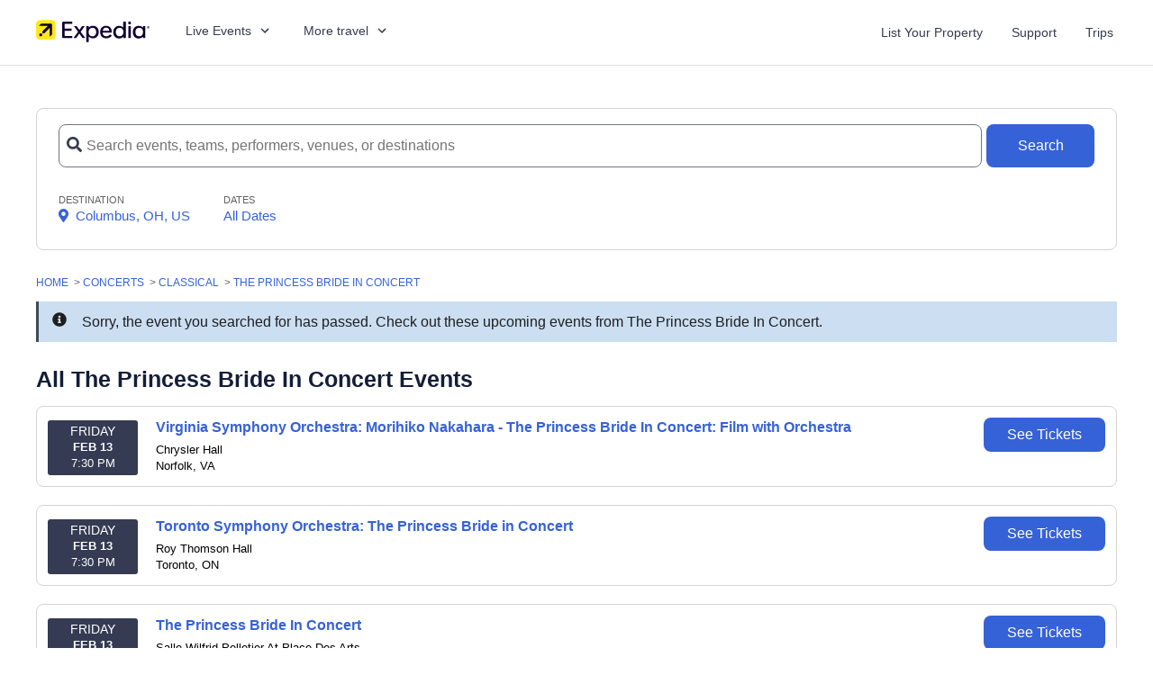

--- FILE ---
content_type: text/html;charset=UTF-8
request_url: https://www.expedia.com/event-tickets/the-princess-bride-in-concert-tickets.p?expired=true
body_size: 11656
content:
<!DOCTYPE html>
<html lang="en">
<head>
    <meta name="viewport" content="width=device-width,initial-scale=1">
<meta http-equiv="X-UA-Compatible" content="IE=edge"/>
<link rel="stylesheet" type="text/css" href="/event-tickets/1761777968/styles/bundle.css"/>
		<script type="text/javascript" src="/event-tickets/1761777968/es/bundle.js" defer></script>
	<script type="text/javascript" src="//ajax.googleapis.com/ajax/libs/jquery/1.12.0/jquery.min.js"></script>
<script type="text/javascript" src="/event-tickets/scripts/font-awesome/all-mod.js" defer></script>
<script>
	(function (i, s, o, g, r, a, m) {
		i['GoogleAnalyticsObject'] = r;
		i[r] = i[r] || function () {
			(i[r].q = i[r].q || []).push(arguments)
		}, i[r].l = 1 * new Date();
		a = s.createElement(o),
			m = s.getElementsByTagName(o)[0];
		a.async = 1;
		a.src = g;
		m.parentNode.insertBefore(a, m)
	})(window, document, 'script', 'https://www.google-analytics.com/analytics.js', 'ga');

	ga('create', 'UA-111239677-1', 'auto', {'allowLink': true});
	ga('set','contentGroup2','Concerts')
	ga('require', 'linker');
	ga('send', 'pageview');

</script>
<script>
    function hideEvent() {
    $(".event-wrapper").each(function() {

        //store the element that will be hidden if event ID matches.
        var hideTheEvent = $(this);

        //grab the event URL to extract the eventID
        var eventURL = $(this).find(".event-name > a").attr("href");
        var pathArray = eventURL.split('/');
        var eventID = pathArray[2];

        //hide selected events, list multiple using OR.  (eventID == "#######" || eventID == "#######")
        //EDIT THIS EVENT NUMBER TO THE EVENT NUMBER YOU WOULD LIKE TO EXCLUDE
        if(eventID == "5611364" || eventID == "5769609" || eventID == "5687894"){
            hideTheEvent.css("display", "none");
        }
    });
}
$(function() {
    hideEvent();
});
</script>

<script>
    function exp_GetUrlParameter(e){for(var t=window.location.search.substring(1).split("&"),o=0;o<t.length;o++){var r=t[o].split("=");if(r[0]==e)return r[1]}}function exp_GetCookieValue(e){var t=RegExp(""+e+"[^;]+").exec(document.cookie);return unescape(t?t.toString().replace(/^[^=]+./,""):"")}function exp_tn_tracking(e,t){var o="localhost"===window.location.hostname?"localhost":"."+window.location.hostname.split(".").slice(1).join("."),r="tn_"+e,a=t||exp_GetUrlParameter(e.toLowerCase().replace("_src","src").replace("promocode","promo"));if(void 0!=a){var n=new Date,i=n.getDate()+1;"PromoCode"===e&&(i=n.getDate()+365),n.setDate(i),document.cookie=r+"="+a+"; expires="+n.toGMTString()+"; path=/; domain="+o}if(-1!==window.location.pathname.indexOf("/tickets/")){var c=exp_GetCookieValue(r);""!==c&&"ppc_src"!==e&&(Seatics.config["c3"+e.replace("_","")]=c)}}exp_GetUrlParameter("egContext")&&(console.log("Utm_Content: "+exp_GetUrlParameter("egContext")),exp_tn_tracking("Utm_Content",exp_GetUrlParameter("egContext")),exp_tn_tracking("EgContext",exp_GetUrlParameter("egContext")));
</script><title>The Princess Bride In Concert Tickets 2026 | Expedia</title>
<meta name="description" content="Buy The Princess Bride In Concert tickets at Expedia. Great seats available for sold out events. The Princess Bride In Concert 2026 schedule.">
<link rel="canonical" href="https://www.expedia.com/event-tickets/the-princess-bride-in-concert-tickets.p"/>
    </head>
<body>
<input type="hidden" id="performerId" value="172694">
<input type="hidden" id="parentCategoryId" value="2">
<input type="hidden" id="ticketSuggestUrl" value="https://suggester.showsearcher.com/get-suggestions">
<input type="hidden" id="ticketSuggestUrlToken" value="eyJhbGciOiJIUzI1NiJ9.eyJpZCI6ICJUSUNLRVRfU0VSVklDRVMiLCAic2lnbmVkIjogIjE3Njg5MDY1NzMifQ.CVbUAHmnJuSHthw7iIEVw_20VsM81xr7LLW7TNOEWUI">
<script language="JavaScript" type="text/javascript"
        src="https://www.expedia.com/static/default/default/scripts/external/opinionlab/oo_engine.js?v=1"></script>
<div id="banner">
    <div class="site-header site-header-primary">
        <div class="cols-row">
	        <div class="left-nav">
		        <a href="/" id="headerLogo"><img alt="www.expedia.com"
		                                         src="/event-tickets/images/logo.svg"></a>
		        <div class="header-toolbar-nav-container">
			        <a href="#" class="header-toolbar-control">
				        <span>Live Events</span>
				        <span class="header-toolbar-nav-icon"><svg height="100%" viewBox="0 0 24 24" width="100%" xmlns="http://www.w3.org/2000/svg" xmlns:xlink="http://www.w3.org/1999/xlink" class="uitk-icon all-l-padding-half all-b-padding-half uitk-icon-medium"><svg><path d="M16.59 8.59L12 13.17 7.41 8.59 6 10l6 6 6-6-1.41-1.41z"></path></svg></svg></span>
			        </a>
			        <div class="header-toolbar-menu">
				        <ul>
					        <li>
						        <a href="/event-tickets/sports-tickets.c">
							        <span class="header-toolbar-menu-icon">
								        <svg xmlns="http://www.w3.org/2000/svg" viewBox="0 0 512 512"><!--! Font Awesome Pro 6.1.1 by @fontawesome - https://fontawesome.com License - https://fontawesome.com/license (Commercial License) Copyright 2022 Fonticons, Inc. --><path d="M16.17 337.5c0 44.98 7.565 83.54 13.98 107.9C35.22 464.3 50.46 496 174.9 496c9.566 0 19.59-.4707 29.84-1.271L17.33 307.3C16.53 317.6 16.17 327.7 16.17 337.5zM495.8 174.5c0-44.98-7.565-83.53-13.98-107.9c-4.688-17.54-18.34-31.23-36.04-35.95C435.5 27.91 392.9 16 337 16c-9.564 0-19.59 .4707-29.84 1.271l187.5 187.5C495.5 194.4 495.8 184.3 495.8 174.5zM26.77 248.8l236.3 236.3c142-36.1 203.9-150.4 222.2-221.1L248.9 26.87C106.9 62.96 45.07 177.2 26.77 248.8zM256 335.1c0 9.141-7.474 16-16 16c-4.094 0-8.188-1.564-11.31-4.689L164.7 283.3C161.6 280.2 160 276.1 160 271.1c0-8.529 6.865-16 16-16c4.095 0 8.189 1.562 11.31 4.688l64.01 64C254.4 327.8 256 331.9 256 335.1zM304 287.1c0 9.141-7.474 16-16 16c-4.094 0-8.188-1.564-11.31-4.689L212.7 235.3C209.6 232.2 208 228.1 208 223.1c0-9.141 7.473-16 16-16c4.094 0 8.188 1.562 11.31 4.688l64.01 64.01C302.5 279.8 304 283.9 304 287.1zM256 175.1c0-9.141 7.473-16 16-16c4.094 0 8.188 1.562 11.31 4.688l64.01 64.01c3.125 3.125 4.688 7.219 4.688 11.31c0 9.133-7.468 16-16 16c-4.094 0-8.189-1.562-11.31-4.688l-64.01-64.01C257.6 184.2 256 180.1 256 175.1z"/></svg></span>
							        <span>Sports</span>
						        </a>
						        <div class="header-toolbar-sub-menu">
							        <ul>
								        <li>
									        <a href="/event-tickets/mlb-tickets.c">MLB</a>
								        </li>
								        <li>
									        <a href="/event-tickets/nfl-tickets.c">NFL</a>
								        </li>
								        <li>
									        <a href="/event-tickets/nba-tickets.c">NBA</a>
								        </li>
								        <li>
									        <a href="/event-tickets/nhl-tickets.c">NHL</a>
								        </li>
								        <li>
									        <a href="/event-tickets/college-football-tickets.c">NCAA Football</a>
								        </li>
								        <li>
									        <a href="/event-tickets/college-basketball-tickets.c">NCAA Basketball</a>
								        </li>
								        <li>
									        <a href="/event-tickets/mls-tickets.c">MLS</a>
								        </li>
								        <li>
									        <a href="/event-tickets/wwe-sports-tickets.c">WWE</a>
								        </li>
								        <li>
									        <a href="/event-tickets/boxing-tickets.c">Boxing</a>
								        </li>
							        </ul>
						        </div>
					        </li>
					        <li>
						        <a href="/event-tickets/concert-tickets.c">
							        <span class="header-toolbar-menu-icon">
								        <svg xmlns="http://www.w3.org/2000/svg" viewBox="0 0 512 512"><!--! Font Awesome Pro 6.1.1 by @fontawesome - https://fontawesome.com License - https://fontawesome.com/license (Commercial License) Copyright 2022 Fonticons, Inc. --><path d="M502.7 39.02L473 9.37c-12.5-12.5-32.74-12.49-45.24 .0106l-46.24 46.37c-3.875 3.875-6.848 8.506-8.598 13.76l-12.19 36.51L284.5 182.3C272.4 173.5 259 166.5 244.4 163.1C211 155.4 177.4 162.3 154.5 185.1C145.3 194.5 138.3 206 134.3 218.6C128.3 237.1 111.1 251.3 92.14 253C68.52 255.4 46.39 264.5 29.52 281.5c-45.62 45.5-37.38 127.5 18.12 183c55.37 55.38 137.4 63.51 182.9 18c16.1-16.88 26.25-38.85 28.5-62.72c1.75-18.75 15.84-36.16 34.47-42.16c12.5-3.875 24.03-10.87 33.4-20.25c22.87-22.88 29.75-56.38 21.1-89.76c-3.375-14.63-10.39-27.99-19.14-40.11l76.25-76.26l36.53-12.17c5.125-1.75 9.894-4.715 13.77-8.59l46.36-46.29C515.2 71.72 515.2 51.52 502.7 39.02zM208 352c-26.5 0-48-21.5-48-48c0-26.5 21.5-48 48-48s47.1 21.5 47.1 48C256 330.5 234.5 352 208 352z"/></svg></span>
							        <span>Concerts</span>
						        </a>
						        <div class="header-toolbar-sub-menu">
							        <ul>
								        <li>
									        <a href="/event-tickets/country-and-folk-tickets.c">Country & Folk</a>
								        </li>
								        <li>
									        <a href="/event-tickets/classical-tickets.c">Classical</a>
								        </li>
								        <li>
									        <a href="/event-tickets/alternative-rock-tickets.c">Alternative</a>
								        </li>
								        <li>
									        <a href="/event-tickets/festival-tickets.c">Festival & Tour</a>
								        </li>
								        <li>
									        <a href="/event-tickets/rock-and-pop-tickets.c">Pop & Rock</a>
								        </li>
								        <li>
									        <a href="/event-tickets/rap-hip-hop-tickets.c">Rap & Hip-Hop</a>
								        </li>
								        <li>
									        <a href="/event-tickets/latin-tickets.c">Latin</a>
								        </li>
								        <li>
									        <a href="/event-tickets/hard-rock-metal-tickets.c">Hard Rock & Heavy Metal</a>
								        </li>
								        <li>
									        <a href="/event-tickets/r-and-b-urban-soul-tickets.c">R&amp;B / Soul</a>
								        </li>
							        </ul>
						        </div>
					        </li>
					        <li>
						        <a href="/event-tickets/theater-tickets.c">
							        <span class="header-toolbar-menu-icon">
								        <svg xmlns="http://www.w3.org/2000/svg" viewBox="0 0 640 512"><!--! Font Awesome Pro 6.1.1 by @fontawesome - https://fontawesome.com License - https://fontawesome.com/license (Commercial License) Copyright 2022 Fonticons, Inc. --><path d="M206.9 245.1C171 255.6 146.8 286.4 149.3 319.3C160.7 306.5 178.1 295.5 199.3 288.4L206.9 245.1zM95.78 294.9L64.11 115.5C63.74 113.9 64.37 112.9 64.37 112.9c57.75-32.13 123.1-48.99 189-48.99c1.625 0 3.113 .0745 4.738 .0745c13.1-13.5 31.75-22.75 51.62-26c18.87-3 38.12-4.5 57.25-5.25c-9.999-14-24.47-24.27-41.84-27.02c-23.87-3.875-47.9-5.732-71.77-5.732c-76.74 0-152.4 19.45-220.1 57.07C9.021 70.57-3.853 98.5 1.021 126.6L32.77 306c14.25 80.5 136.3 142 204.5 142c3.625 0 6.777-.2979 10.03-.6729c-13.5-17.13-28.1-40.5-39.5-67.63C160.1 366.8 101.7 328 95.78 294.9zM193.4 157.6C192.6 153.4 191.1 149.7 189.3 146.2c-8.249 8.875-20.62 15.75-35.25 18.37c-14.62 2.5-28.75 .376-39.5-5.249c-.5 4-.6249 7.998 .125 12.12c3.75 21.75 24.5 36.24 46.25 32.37C182.6 200.1 197.3 179.3 193.4 157.6zM606.8 121c-88.87-49.38-191.4-67.38-291.9-51.38C287.5 73.1 265.8 95.85 260.8 123.1L229 303.5c-15.37 87.13 95.33 196.3 158.3 207.3c62.1 11.13 204.5-53.68 219.9-140.8l31.75-179.5C643.9 162.3 631 134.4 606.8 121zM333.5 217.8c3.875-21.75 24.62-36.25 46.37-32.37c21.75 3.75 36.25 24.49 32.5 46.12c-.7499 4.125-2.25 7.873-4.125 11.5c-8.249-9-20.62-15.75-35.25-18.37c-14.75-2.625-28.75-.3759-39.5 5.124C332.1 225.9 332.9 221.9 333.5 217.8zM403.1 416.5c-55.62-9.875-93.49-59.23-88.99-112.1c20.62 25.63 56.25 46.24 99.49 53.87c43.25 7.625 83.74 .3781 111.9-16.62C512.2 392.7 459.7 426.3 403.1 416.5zM534.4 265.2c-8.249-8.875-20.75-15.75-35.37-18.37c-14.62-2.5-28.62-.3759-39.5 5.249c-.5-4-.625-7.998 .125-12.12c3.875-21.75 24.62-36.25 46.37-32.37c21.75 3.875 36.25 24.49 32.37 46.24C537.6 257.9 536.1 261.7 534.4 265.2z"/></svg></span>
							        <span>Theater</span>
						        </a>
						        <div class="header-toolbar-sub-menu">
							        <ul>
								        <li>
									        <a href="/event-tickets/comedy-tickets.c">Comedy</a>
								        </li>
								        <li>
									        <a href="/event-tickets/musicals-tickets.c">Musicals</a>
								        </li>
								        <li>
									        <a href="/event-tickets/family-tickets.c">Children & Family</a>
								        </li>
							        </ul>
						        </div>
					        </li>
					        <li>
						        <a href="/event-tickets/destinations">
							        <span class="header-toolbar-menu-icon">
								        <svg xmlns="http://www.w3.org/2000/svg" viewBox="0 0 640 512"><!--! Font Awesome Pro 6.1.1 by @fontawesome - https://fontawesome.com License - https://fontawesome.com/license (Commercial License) Copyright 2022 Fonticons, Inc. --><path d="M432 0C458.5 0 480 21.49 480 48V192H520V120C520 106.7 530.7 96 544 96C557.3 96 568 106.7 568 120V192H592C618.5 192 640 213.5 640 240V464C640 490.5 618.5 512 592 512H470.2C470.7 511.2 471.2 510.5 471.6 509.7C483.2 488.6 482.8 462.9 470.3 442.4L396.5 320H400C408.8 320 416 312.8 416 304V272C416 263.2 408.8 256 400 256H368C364.8 256 361.9 256.9 359.4 258.5L288 140.1V48C288 21.49 309.5 0 336 0L432 0zM368 64C359.2 64 352 71.16 352 80V112C352 120.8 359.2 128 368 128H400C408.8 128 416 120.8 416 112V80C416 71.16 408.8 64 400 64H368zM352 208C352 216.8 359.2 224 368 224H400C408.8 224 416 216.8 416 208V176C416 167.2 408.8 160 400 160H368C359.2 160 352 167.2 352 176V208zM512 304C512 312.8 519.2 320 528 320H560C568.8 320 576 312.8 576 304V272C576 263.2 568.8 256 560 256H528C519.2 256 512 263.2 512 272V304zM528 352C519.2 352 512 359.2 512 368V400C512 408.8 519.2 416 528 416H560C568.8 416 576 408.8 576 400V368C576 359.2 568.8 352 560 352H528zM442.9 458.9C449.4 469.7 449.7 483.2 443.6 494.2C437.5 505.2 426 512 413.5 512H34.46C21.1 512 10.5 505.2 4.404 494.2C-1.693 483.2-1.444 469.7 5.056 458.9L194.6 144.7C200.9 134.3 211.1 128 224 128C236 128 247.1 134.3 253.4 144.7L442.9 458.9zM223.1 188.9L150.4 310.8L174.1 352L222.1 288H283.8L223.1 188.9z"/></svg></span>
							        <span>Destinations</span>
						        </a>
					        </li>
				        </ul>
			        </div>
		        </div>
		        <div class="header-toolbar-nav-container">
			        <a href="#" class="header-toolbar-control">
				        <span>More travel</span>
				        <span class="header-toolbar-nav-icon"><svg height="100%" viewBox="0 0 24 24" width="100%" xmlns="http://www.w3.org/2000/svg" xmlns:xlink="http://www.w3.org/1999/xlink" class="uitk-icon all-l-padding-half all-b-padding-half uitk-icon-medium"><svg><path d="M16.59 8.59L12 13.17 7.41 8.59 6 10l6 6 6-6-1.41-1.41z"></path></svg></svg></span>
			        </a>
			        <div class="header-toolbar-menu">
				        <ul>
					        <li>
						        <a href="https://www.expedia.com/Hotels">
						            <span class="header-toolbar-menu-icon">
							            <svg aria-hidden="true" height="100%" viewBox="0 0 24 24" width="100%" xmlns="http://www.w3.org/2000/svg" xmlns:xlink="http://www.w3.org/1999/xlink" class="uitk-icon uitk-icon-medium"><svg><path d="M21.61 21.41l-.47-1.1a.49.49 0 00-.16-.2.4.4 0 00-.23-.06h-.84V7.4a.4.4 0 00-.12-.28.38.38 0 00-.29-.13h-3.75V2.41a.4.4 0 00-.12-.28.38.38 0 00-.29-.13H4.5a.38.38 0 00-.3.13.4.4 0 00-.11.28v17.64h-.84a.4.4 0 00-.23.07.49.49 0 00-.16.18l-.47 1.11a.44.44 0 00-.03.2c0 .08.03.14.07.2a.38.38 0 00.33.2h18.48a.38.38 0 00.33-.2.36.36 0 00.07-.2c0-.06 0-.13-.03-.2zM9.09 17h-2.5v-2.5h2.5V17zm0-5h-2.5V9.5h2.5V12zm0-5h-2.5V4.5h2.5V7zm4.16 12.77h-2.5V14.5h2.5v5.27zm0-7.77h-2.5V9.5h2.5V12zm0-5h-2.5V4.5h2.5V7zm4.16 10h-2.5v-2.5h2.5V17zm0-5h-2.5V9.5h2.5V12z"></path></svg></svg></span>
							        <span>Stays</span>
						        </a>
					        </li>
					        <li>
						        <a href="https://www.expedia.com/Flights">
							        <span class="header-toolbar-menu-icon">
						                <svg aria-hidden="true" height="100%" viewBox="0 0 24 24" width="100%" xmlns="http://www.w3.org/2000/svg" xmlns:xlink="http://www.w3.org/1999/xlink" class="uitk-icon uitk-icon-medium"><svg><path d="M3.64 14.26l2.86.95 4.02-4.02-8-4.59 1.16-1.16c.1-.1.26-.14.41-.1l9.3 2.98c1.58-1.58 3.15-3.2 4.77-4.75.31-.33.7-.58 1.16-.73.45-.16.87-.27 1.25-.34.55-.05.98.4.93.93-.07.38-.18.8-.34 1.25-.15.46-.4.85-.73 1.16l-4.75 4.78 2.97 9.29c.05.15 0 .29-.1.41l-1.17 1.16-4.57-8.02L8.8 17.5l.95 2.84L8.6 21.5l-2.48-3.62L2.5 15.4l1.14-1.14z"></path></svg></svg></span>
							        <span>Flights</span>
					            </a>
					        </li>
					        <li>
						        <a href="https://www.expedia.com/Cars">
							        <span class="header-toolbar-menu-icon">
								        <svg aria-hidden="true" height="100%" viewBox="0 0 24 24" width="100%" xmlns="http://www.w3.org/2000/svg" xmlns:xlink="http://www.w3.org/1999/xlink" class="uitk-icon uitk-icon-medium"><svg><path d="M21.86 11.16L20.2 9.62l-1.66-5.53a.39.39 0 00-.14-.21.4.4 0 00-.25-.08H5.85a.4.4 0 00-.25.08.4.4 0 00-.14.2l-1.8 5.54-1.54 1.54a.38.38 0 00-.1.14.44.44 0 00-.02.16v4.94l.03.15c.02.06.05.1.09.14l.72.7v2.37c0 .11.04.22.12.3.08.08.17.13.29.13h3.34c.12 0 .21-.05.3-.13a.43.43 0 00.11-.3v-2.37h10v2.37c0 .11.04.22.12.3.08.08.17.13.29.13h3.34c.12 0 .21-.05.3-.13a.43.43 0 00.11-.3v-2.37l.72-.7a.38.38 0 00.1-.14l.02-.15v-4.92a.39.39 0 00-.04-.18.52.52 0 00-.1-.14zM6.8 5.46h10.4l1.25 4.16H5.54l1.25-4.16zm-.9 9.16a1.6 1.6 0 01-1.18-.49 1.6 1.6 0 01-.48-1.17c0-.46.16-.85.48-1.17a1.6 1.6 0 011.18-.49c.45 0 .84.16 1.17.49.32.32.49.71.49 1.17 0 .46-.17.85-.5 1.17a1.6 1.6 0 01-1.16.49zm12.22 0a1.6 1.6 0 01-1.17-.49 1.6 1.6 0 01-.49-1.17c0-.46.17-.85.5-1.17a1.6 1.6 0 011.16-.49c.46 0 .85.16 1.18.49.32.32.48.71.48 1.17 0 .46-.16.85-.48 1.17a1.6 1.6 0 01-1.18.49z"></path></svg></svg></span>
							        <span>Cars</span>
						        </a>
					        </li>
					        <li>
						        <a href="https://www.expedia.com/Vacation-Packages">
							        <span class="header-toolbar-menu-icon">
								        <svg aria-hidden="true" height="100%" viewBox="0 0 24 24" width="100%" xmlns="http://www.w3.org/2000/svg" xmlns:xlink="http://www.w3.org/1999/xlink" class="uitk-icon uitk-icon-medium"><svg><path d="M21.59 11.59h-2.36V8.66c0-.23-.2-.41-.43-.41h-5.82a.42.42 0 00-.43.41v2.93H10.2a.42.42 0 00-.43.41v8.34c0 .23.21.41.43.41h11.4c.21 0 .41-.2.41-.41V12c0-.23-.2-.41-.41-.41zm-7.36-1.68h3.32v1.68h-3.32V9.91zm3.79 9.06l-1.2-1.17 2.37-2.36 1.17 1.17-2.34 2.36zM10.89 4.91V3.66a.4.4 0 00-.41-.41H4.64a.4.4 0 00-.41.41v2.93H2.4A.4.4 0 002 7v13.34c0 .2.18.41.41.41h5.7V10.34c0-.23.18-.43.41-.43h2.37v-5zM9.23 6.59H5.89V4.91h3.34v1.68z"></path></svg></svg></span>
							        <span>Packages</span>
						        </a>
					        </li>
					        <li>
						        <a href="https://www.expedia.com/Activities">
							        <span class="header-toolbar-menu-icon">
								        <svg aria-hidden="true" height="100%" viewBox="0 0 24 24" width="100%" xmlns="http://www.w3.org/2000/svg" xmlns:xlink="http://www.w3.org/1999/xlink" class="uitk-icon uitk-icon-medium"><svg><path d="M22 10.18V6H2v4.18c.9 0 1.66.75 1.66 1.66 0 .9-.76 1.66-1.66 1.66v4.18h20V13.5c-.9 0-1.66-.76-1.66-1.66 0-.9.76-1.66 1.66-1.66zm-4.16 4.57c0 .23-.2.43-.43.43H6.59a.43.43 0 01-.43-.43V8.93c0-.23.2-.43.43-.43h10.82c.23 0 .43.2.43.43v5.82zm-10-4.57h8.32v3.32H7.84v-3.32z"></path></svg></svg></span>
							        <span>Things to do</span>
						        </a>
					        </li>
					        <li>
						        <a href="/event-tickets">
							        <span class="header-toolbar-menu-icon">
								        <svg aria-hidden="true" height="100%" viewBox="0 0 24 24" width="100%" xmlns="http://www.w3.org/2000/svg" xmlns:xlink="http://www.w3.org/1999/xlink" class="uitk-icon uitk-icon-medium"><svg><path d="M22 10.18V6H2v4.18c.9 0 1.66.75 1.66 1.66 0 .9-.76 1.66-1.66 1.66v4.18h20V13.5c-.9 0-1.66-.76-1.66-1.66 0-.9.76-1.66 1.66-1.66zm-4.16 4.57c0 .23-.2.43-.43.43H6.59a.43.43 0 01-.43-.43V8.93c0-.23.2-.43.43-.43h10.82c.23 0 .43.2.43.43v5.82zm-10-4.57h8.32v3.32H7.84v-3.32z"></path></svg></svg></span>
							        <span>Event tickets</span>
						        </a>
					        </li>
					        <li>
						        <a href="https://www.expedia.com/Cruises">
							        <span class="header-toolbar-menu-icon">
								        <svg aria-hidden="true" height="100%" viewBox="0 0 24 24" width="100%" xmlns="http://www.w3.org/2000/svg" xmlns:xlink="http://www.w3.org/1999/xlink" class="uitk-icon uitk-icon-medium"><svg><path d="M20.34 10.96v1.68c0 .13-.06.24-.14.32-2.21 1.99-3.51 4.72-4.58 7.45-.24.62-.4 1.05-.48 1.3a.4.4 0 01-.39.29h-5.5a.4.4 0 01-.4-.3c-.07-.24-.23-.67-.47-1.3-1.06-2.7-2.4-5.47-4.58-7.44a.44.44 0 01-.14-.32v-1.68c0-.18.11-.33.3-.4l6.5-2.17c.23-.05.54.08.54.35L12 16l1-7.26c0-.28.3-.4.54-.35l6.5 2.16c.19.08.3.23.3.41zM5.83 8.2L12 6.12l6.17 2.07-1.72-3.14h1.66l-.47-1.37a.4.4 0 00-.39-.3h-4.14v-.97c0-.23-.2-.41-.4-.41H11.3c-.21 0-.41.18-.41.41v.98H6.75a.4.4 0 00-.4.29L5.9 5.05h1.66L5.83 8.19z"></path></svg></svg></span>
							        <span>Cruises</span>
						        </a>
					        </li>
					        <li>
						        <a href="https://www.expedia.com/deals?pwaLob=wizard-hotel-pwa">
							        Deals
						        </a>
					        </li>
				        </ul>
			        </div>
		        </div>
	        </div>
            <div class="right-nav">
                <ul class="shop-nav">
	                <li>
		                <a href="https://welcome.expediagroup.com/en/how-to-list-your-property-on-expedia?utm_medium=referral&utm_source=wwwexpediacom-en_US&utm_campaign=Homepage&utm_content=pwa-header-btn&utm_term=Brand.DTI&lasttouchMktgcode=Brand.DTI"
		                   aria-label="List your property">
			                List Your Property
		                </a>
	                </li>
                    <li>
                        <a href="/event-tickets/home/event-tickets-support"
                        aria-label="For customer support FAQs and to contact via email click here. For phone support call (888) 895-7425">
	                        Support
                        </a>
                    </li>
	                <li>
		                <a href="https://www.expedia.com/user/itin"
		                   aria-label="Trips">
			                Trips
		                </a>
	                </li>
                </ul>
            </div>
            <div id="mobileMenuButton" class="top-menu-container">
                <i class="fas fa-bars"></i>
            </div>
        </div>
        <div class="hidden-desktop">
            <div id="mobileMenu">
                <ul>
                    <li>
                        <a class="inner-menu-button">
                            <span>Shop Travel</span>
                            <span class="inner-menu-button-icon"><i class="fas fa-angle-down"></i></span>
                        </a>
		                <ul class="inner-menu">
			                <li><a href="https://www.expedia.com/Hotels">Stays</a></li>
			                <li><a href="https://www.expedia.com/Flights">Flights</a></li>
			                <li><a href="https://www.expedia.com/Cars">Cars</a></li>
			                <li><a href="https://www.expedia.com/Vacation-Packages">Vacation Packages</a></li>
			                <li><a href="https://www.expedia.com/Activities">Things to Do</a></li>
			                <li><a href="/event-tickets/">Event Tickets</a></li>
			                <li><a href="https://www.expedia.com/Cruises">Cruises</a></li>
			                <li><a href="https://www.expedia.com/deals?pwaLob=wizard-hotel-pwa">Deals</a></li>
		                </ul>
                    </li>

                    <li>
                        <a class="inner-menu-button">
	                        <span>Sports</span>
	                        <span class="inner-menu-button-icon"><i class="fas fa-angle-down"></i></span>
                        </a>
	                    <ul class="inner-menu">
		                    <li><a href="/event-tickets/sports-tickets.c">Popular</a></li>
		                    <li><a href="/event-tickets/mlb-tickets.c">MLB</a></li>
		                    <li><a href="/event-tickets/nfl-tickets.c">NFL</a></li>
		                    <li><a href="/event-tickets/nba-tickets.c">NBA</a></li>
		                    <li><a href="/event-tickets/nhl-tickets.c">NHL</a></li>
		                    <li><a href="/event-tickets/college-football-tickets.c">NCAA Football</a></li>
		                    <li><a href="/event-tickets/college-basketball-tickets.c">NCAA Basketball</a></li>
		                    <li><a href="/event-tickets/mls-tickets.c">MLS</a></li>
		                    <li><a href="/event-tickets/wwe-sports-tickets.c">WWE</a></li>
		                    <li><a href="/event-tickets/boxing-tickets.c">Boxing</a></li>
	                    </ul>
                    </li>
                    <li>
	                    <a class="inner-menu-button">
		                    <span>Concerts</span>
		                    <span class="inner-menu-button-icon"><i class="fas fa-angle-down"></i></span>
	                    </a>
	                    <ul class="inner-menu">
		                    <li><a href="/event-tickets/concert-tickets.c">Popular</a></li>
		                    <li><a href="/event-tickets/country-and-folk-tickets.c">Country & Folk</a></li>
		                    <li><a href="/event-tickets/classical-tickets.c">Classical</a></li>
		                    <li><a href="/event-tickets/alternative-rock-tickets.c">Alternative</a></li>
		                    <li><a href="/event-tickets/festival-tickets.c">Festival & Tour</a></li>
		                    <li><a href="/event-tickets/rock-and-pop-tickets.c">Pop & Rock</a></li>
		                    <li><a href="/event-tickets/rap-hip-hop-tickets.c">Rap & Hip-Hop</a></li>
		                    <li><a href="/event-tickets/latin-tickets.c">Latin</a></li>
		                    <li><a href="/event-tickets/hard-rock-metal-tickets.c">Hard Rock & Heavy Metal</a></li>
		                    <li><a href="/event-tickets/r-and-b-urban-soul-tickets.c">R&amp;B</a></li>
	                    </ul>
                    </li>
                    <li>
	                    <a class="inner-menu-button">
		                    <span>Theater</span>
		                    <span class="inner-menu-button-icon"><i class="fas fa-angle-down"></i></span>
	                    </a>
	                    <ul class="inner-menu">
		                    <li><a href="/event-tickets/theater-tickets.c">Popular</a></li>
		                    <li><a href="/event-tickets/broadway-tickets.c">Broadway</a></li>
		                    <li><a href="/event-tickets/comedy-tickets.c">Comedy</a></li>
		                    <li><a href="/event-tickets/musicals-tickets.c">Musicals</a></li>
		                    <li><a href="/event-tickets/family-tickets.c">Children & Family</a></li>
	                    </ul>
                    </li>
                    <li>
                        <a href="/event-tickets/destinations">Destinations</a>
                    </li>
                    <li><a href="/event-tickets/home/event-tickets-support">Support</a></li>
                </ul>
            </div>
        </div>
    </div>
</div>
<style>
    section.gcw-section-activities-tab {
        margin-top: 5px;
    }
    .hero-banner-inner {
        height: 177px;
    }

    .hero-banner-gradient {
        vertical-align: middle;
    }

    @media screen and (max-width: 725px) {
        .hero-banner-inner {
            height: auto;
        }
    }
</style>
<section id="wizardHero" class="hero-banner-wrap wizard-hero">
    <div class="hero-banner" aria-label="Hero Banner Image">
        <div class="hero-banner-gradient">
            <div class="cols-row hero-banner-inner">
                <div class="hero-banner-box">
                    <div class="wizard-tabs tabs-container cols-row">
                        <section class="cf gcw-section-activities-tab on tab-pane tab-pane-top">
                            <form id="searchForm" action="/event-tickets/search">
                                <div class="cols-nested">
                                    <div class="col gcw-wide-location-field">
                                        <div class="form-element-icons">
                                            <div class="form-icon form-icon-search">
                                                <i class="fas fa-search"></i>
                                            </div>
                                            <input name="q" id="gcwEvents" class="text gcw-events search-bar-input"
                                                   placeholder="Search events, teams, performers, venues, or destinations"
                                                   autocomplete="off">
                                            <div class="form-icon form-icon-cancel">
                                                <i class="fas fa-times disabled"></i>
                                            </div>
                                            <div id="searchResults"></div>
                                        </div>
                                    </div>
                                    <div class="col search-button">
                                        <button type="submit" class="btn-primary gcw-submit btn-action"
                                                aria-label="Search Button">
                                            <span class="btn-label">Search</span>
                                        </button>
                                    </div>
                                </div>
                            </form>
                        </section>
                    </div>
                    <input type="hidden" id="latitude" value="39.9625">
<input type="hidden" id="longitude" value="-83.0061">
<div id="prefForm">
	<div id="closedSearch" class="cols-row cf playback-summary">
		<div id="locationWrapper">
			<input type="hidden" id="googleApiKey" value="AIzaSyCUKQo7QC0sZ2opM6xoN-_4vyB7mRGHsZg">
			<div class="pref-desc">Destination</div>
			<a
					
							id="locationLink"
							href="#"
						
			>
				<span class="mobile-destination-text">
					DESTINATION
				</span>
				<span class="destination-icon mobile-icon">
					<i class="fas fa-caret-down"></i>
				</span>
				<span class="destination-icon desktop-icon">
					<i class="fas fa-map-marker-alt"></i>
				</span>
				<span id="locationName">Columbus, OH, US</span>
					</a>
			<div id="locationBox" class="filter-box">
				<div>
					<a href="#" id="allLocations">
                        <span class="location-box-icon">
                            <i class="fas fa-map-marker-alt"></i>
                        </span>
						<span>All Locations</span>
						<span style="clear: both; float: none"></span>
					</a>
					<a href="#" id="currentLocation">
                        <span class="location-box-icon">
                            <i class="fas fa-map-marker-alt"></i>
                        </span>
						<span>
                            Current Location&nbsp;&nbsp;&nbsp;
                        </span>
						<span id="locationSpinner">
                            loading...
                        </span>
						<span style="clear: both; float: none"></span>
					</a>
					<div id="disabledLocation" style="padding-bottom: 15px">You have disabled location
						tracking in your browser. Please enable it or enter your location below.
					</div>
					<a href="#" class="mobile-location-display">
							<span class="location-box-icon">
                                <i class="fas fa-map-marker-alt"></i>
                            </span>
							<span class="mobile-location-display-text">
								Columbus, OH, US</span>
							<span class="filter-check-icon">
								<i class="fas fa-check"></i>
							</span>
							<span style="clear: both; float: none"></span>
						</a>
					</div>
				<input id="autocomplete">
			</div>
		</div>
		<div id="datesWrapper">
			<input type="hidden" id="cal" value="All Dates">
			<div class="pref-desc">Dates</div>
			<a id="datesLink" href="#">
				<span class="mobile-dates-text">
					DATES
				</span>
				<span class="destination-icon mobile-icon">
					<i class="fas fa-caret-down"></i>
				</span>
				<span id="dateList">
					All Dates</span>
			</a>
			<div id="datePicker" class="filter-box">
    <div>
        <div id="pickerFrom">
            <div style="font-size: 10px">From</div>
            <div id="startDate"></div>
        </div>
        <div id="pickerTo">
            <div style="font-size: 10px">To</div>
            <div id="endDate"></div>
        </div>
        <div style="clear: both"></div>
    </div>
    <div style="margin-top: 10px">
        <a style="font-size: 25px; display: block; float: left;" href="#" id="prev">
            <i class="fas fa-chevron-circle-left"></i>
        </a>
        <a style="font-size: 25px; display: block; float: right" href="#" id="next">
            <i class="fas fa-chevron-circle-right"></i>
        </a>
        <table id="calendarTable" class="cal-table"></table>
        <div id="pickerClose"><i class="fas fa-times"></i></div>
    </div>
</div>
<div id="datesBox" class="filter-box">
				<a id="datePickerLink" href="#">
                    <span class="date-box-icon">
                        <i class="fas fa-calendar-alt"></i>
                    </span>
					<span>Pick Dates</span>
					<span style="clear: both; float: none"></span>
				</a>
				<a href="?expired=true&cal=Today">
                    <span class="date-box-icon">
                        <i class="fas fa-calendar-alt"></i>
                    </span>
					<span>Today</span>
					<span style="clear: both; float: none"></span>
				</a>
				<a href="?expired=true&cal=This+Weekend">
                    <span class="date-box-icon">
                        <i class="fas fa-calendar-alt"></i>
                    </span>
					<span>This Weekend</span>
					<span style="clear: both; float: none"></span>
				</a>
				<a href="?expired=true&cal=This+Month">
                    <span class="date-box-icon">
                        <i class="fas fa-calendar-alt"></i>
                    </span>
					<span>This Month</span>
					<span style="clear: both; float: none"></span>
				</a>
				<a href="?expired=true&cal=All%20Dates" class="last-date-selection">
                    <span class="date-box-icon">
                        <i class="fas fa-calendar-alt"></i>
                    </span>
					<span>All Dates</span>
					<span class="filter-check-icon">
							<i class="fas fa-check"></i>
						</span>
					<span style="clear: both; float: none"></span>
				</a>
				</div>
		</div>
		<div style="clear: both"></div>
	</div>
</div>
</div>
            </div>
        </div>
    </div>
</section><div class="site-content-wrap">
    <div class="cols-row">
        <ol id="breadcrumbs" itemscope itemtype="http://schema.org/BreadcrumbList">
            <li itemprop="itemListElement" itemscope itemtype="http://schema.org/ListItem">
                <a itemprop="item" href="/event-tickets/"><span itemprop="name">Home</span></a>
                &nbsp;>&nbsp;
                <meta itemprop="position" content="1"/>
            </li>
            <li itemprop="itemListElement" itemscope itemtype="http://schema.org/ListItem">
                    <a itemprop="item" href="/event-tickets/concert-tickets.c">
                        <span itemprop="name">CONCERTS</span></a>
                    &nbsp;>&nbsp;
                    <meta itemprop="position" content="2"/>
                </li>
            <li itemprop="itemListElement" itemscope itemtype="http://schema.org/ListItem">
                    <a itemprop="item" href="/event-tickets/classical-tickets.c">
                        <span itemprop="name">CLASSICAL</span></a>
                    &nbsp;>&nbsp;
                    <meta itemprop="position" content="3"/>
                </li>
            <li itemprop="itemListElement" itemscope itemtype="http://schema.org/ListItem">
                <a itemprop="item" href="/event-tickets/the-princess-bride-in-concert-tickets.p">
                    <span itemprop="name">The Princess Bride In Concert</span></a>
                <meta itemprop="position" content="4"/>
            </li>
        </ol>
    </div>
    <div class="alert-wrapper">
                    <div class="alert alert-no-events">
                        <div class="alert-icon">
                            <i class="fas fa-info-circle"></i>
                        </div>
                        <div class="alert-message"><p>
                            Sorry, the event you searched for has passed. Check out these upcoming events from
                                The Princess Bride In Concert.
                        </p></div>
                    </div>
                </div>
            <header class="cols-row search-header">
                <div class="col page-header withLink">
                    <h1 class="section-header-sub no-outline">
                                All The Princess Bride In Concert Events
                                </h1>
                        </div>
            </header>
            <div class="cols-row">
                <div class="col full-width">
                    <div id="performerEvents">
                        <div class="event-list">
            <script type="application/ld+json">[{"url":"https://www.expedia.com/event-tickets/event/virginia-symphony-orchestra-morihiko-nakahara-the-princess-bride-in-concert-film-with-orchestra-tickets-chrysler-hall-norfolk-va-2-13-2026-7302534","startDate":"2026-02-13T19:30","location":{"address":{"streetAddress":"215 E. Brambleton Avenue","addressLocality":"Norfolk","postalCode":"23510","addressRegion":"VA","addressCountry":"United States of America","@type":"PostalAddress"},"@type":"Place","name":"Chrysler Hall"},"image":["http://seatics.tickettransaction.com/ChryslerHall_Endstage_2023-06-07_2023-06-07_1709_06072023_103243_SVGC_tn.png"],"description":"Buy tickets to Virginia Symphony Orchestra: Morihiko Nakahara - The Princess Bride In Concert: Film with Orchestra at Chrysler Hall in Norfolk, VA on February 13, 2026!","endDate":"2026-02-14T00:30","offers":{"url":"https://www.expedia.com/event-tickets/event/virginia-symphony-orchestra-morihiko-nakahara-the-princess-bride-in-concert-film-with-orchestra-tickets-chrysler-hall-norfolk-va-2-13-2026-7302534","price":111,"priceCurrency":"USD","availability":"http://schema.org/InStock","validFrom":"2025-08-02T00:00","@type":"Offer"},"performer":{"@type":"PerformingGroup","name":"The Princess Bride In Concert"},"@context":"http://schema.org","@type":"Event","name":"Virginia Symphony Orchestra: Morihiko Nakahara - The Princess Bride In Concert: Film with Orchestra"},{"url":"https://www.expedia.com/event-tickets/event/toronto-symphony-orchestra-the-princess-bride-in-concert-tickets-roy-thomson-hall-toronto-on-2-13-2026-7359902","startDate":"2026-02-13T19:30","location":{"address":{"streetAddress":"60 Simcoe Street","addressLocality":"Toronto","postalCode":"M5J 2H5","addressRegion":"ON","addressCountry":"Canada","@type":"PostalAddress"},"@type":"Place","name":"Roy Thomson Hall"},"image":["http://seatics.tickettransaction.com/RoyThomsonHall_Endstage_2022-07-07_2022-07-07_1057_07072022_141900_SVGC_tn.png"],"description":"Buy tickets to Toronto Symphony Orchestra: The Princess Bride in Concert at Roy Thomson Hall in Toronto, ON on February 13, 2026!","endDate":"2026-02-14T00:30","offers":{"url":"https://www.expedia.com/event-tickets/event/toronto-symphony-orchestra-the-princess-bride-in-concert-tickets-roy-thomson-hall-toronto-on-2-13-2026-7359902","price":239,"priceCurrency":"USD","availability":"http://schema.org/InStock","validFrom":"2025-08-21T00:00","@type":"Offer"},"performer":{"@type":"PerformingGroup","name":"The Princess Bride In Concert"},"@context":"http://schema.org","@type":"Event","name":"Toronto Symphony Orchestra: The Princess Bride in Concert"},{"url":"https://www.expedia.com/event-tickets/event/the-princess-bride-in-concert-tickets-salle-wilfrid-pelletier-at-place-des-arts-montreal-qc-2-13-2026-7317202","startDate":"2026-02-13T19:30","location":{"address":{"streetAddress":"260 Blvd. De Maisonneuve West","addressLocality":"Montreal","postalCode":"H2X 1Y9","addressRegion":"QC","addressCountry":"Canada","@type":"PostalAddress"},"@type":"Place","name":"Salle Wilfrid-Pelletier At Place Des Arts"},"image":["http://seatics.tickettransaction.com/SalleWilfridPelletierPlaceDesArts_Endstage2_2019-07-08_2019-07-08_1703_SVGC_tn.gif"],"description":"Buy tickets to The Princess Bride In Concert at Salle Wilfrid-Pelletier At Place Des Arts in Montreal, QC on February 13, 2026!","endDate":"2026-02-14T00:30","offers":{"url":"https://www.expedia.com/event-tickets/event/the-princess-bride-in-concert-tickets-salle-wilfrid-pelletier-at-place-des-arts-montreal-qc-2-13-2026-7317202","price":138,"priceCurrency":"USD","availability":"http://schema.org/InStock","validFrom":"2025-08-09T00:00","@type":"Offer"},"performer":{"@type":"PerformingGroup","name":"The Princess Bride In Concert"},"@context":"http://schema.org","@type":"Event","name":"The Princess Bride In Concert"},{"url":"https://www.expedia.com/event-tickets/event/toronto-symphony-orchestra-the-princess-bride-in-concert-tickets-roy-thomson-hall-toronto-on-2-14-2026-7359903","startDate":"2026-02-14T14:00","location":{"address":{"streetAddress":"60 Simcoe Street","addressLocality":"Toronto","postalCode":"M5J 2H5","addressRegion":"ON","addressCountry":"Canada","@type":"PostalAddress"},"@type":"Place","name":"Roy Thomson Hall"},"image":["http://seatics.tickettransaction.com/RoyThomsonHall_Endstage_2022-07-07_2022-07-07_1057_07072022_141900_SVGC_tn.png"],"description":"Buy tickets to Toronto Symphony Orchestra: The Princess Bride in Concert at Roy Thomson Hall in Toronto, ON on February 14, 2026!","endDate":"2026-02-14T19:00","offers":{"url":"https://www.expedia.com/event-tickets/event/toronto-symphony-orchestra-the-princess-bride-in-concert-tickets-roy-thomson-hall-toronto-on-2-14-2026-7359903","price":372,"priceCurrency":"USD","availability":"http://schema.org/InStock","validFrom":"2025-08-21T00:00","@type":"Offer"},"performer":{"@type":"PerformingGroup","name":"The Princess Bride In Concert"},"@context":"http://schema.org","@type":"Event","name":"Toronto Symphony Orchestra: The Princess Bride in Concert"},{"url":"https://www.expedia.com/event-tickets/event/toronto-symphony-orchestra-the-princess-bride-in-concert-tickets-roy-thomson-hall-toronto-on-2-14-2026-7359904","startDate":"2026-02-14T19:30","location":{"address":{"streetAddress":"60 Simcoe Street","addressLocality":"Toronto","postalCode":"M5J 2H5","addressRegion":"ON","addressCountry":"Canada","@type":"PostalAddress"},"@type":"Place","name":"Roy Thomson Hall"},"image":["http://seatics.tickettransaction.com/RoyThomsonHall_Endstage_2022-07-07_2022-07-07_1057_07072022_141900_SVGC_tn.png"],"description":"Buy tickets to Toronto Symphony Orchestra: The Princess Bride in Concert at Roy Thomson Hall in Toronto, ON on February 14, 2026!","endDate":"2026-02-15T00:30","offers":{"url":"https://www.expedia.com/event-tickets/event/toronto-symphony-orchestra-the-princess-bride-in-concert-tickets-roy-thomson-hall-toronto-on-2-14-2026-7359904","price":298,"priceCurrency":"USD","availability":"http://schema.org/InStock","validFrom":"2025-08-21T00:00","@type":"Offer"},"performer":{"@type":"PerformingGroup","name":"The Princess Bride In Concert"},"@context":"http://schema.org","@type":"Event","name":"Toronto Symphony Orchestra: The Princess Bride in Concert"},{"url":"https://www.expedia.com/event-tickets/event/the-princess-bride-in-concert-tickets-salle-wilfrid-pelletier-at-place-des-arts-montreal-qc-2-14-2026-7317244","startDate":"2026-02-14T19:30","location":{"address":{"streetAddress":"260 Blvd. De Maisonneuve West","addressLocality":"Montreal","postalCode":"H2X 1Y9","addressRegion":"QC","addressCountry":"Canada","@type":"PostalAddress"},"@type":"Place","name":"Salle Wilfrid-Pelletier At Place Des Arts"},"image":["http://seatics.tickettransaction.com/SalleWilfridPelletierPlaceDesArts_Endstage2_2019-07-08_2019-07-08_1703_SVGC_tn.gif"],"description":"Buy tickets to The Princess Bride In Concert at Salle Wilfrid-Pelletier At Place Des Arts in Montreal, QC on February 14, 2026!","endDate":"2026-02-15T00:30","offers":{"url":"https://www.expedia.com/event-tickets/event/the-princess-bride-in-concert-tickets-salle-wilfrid-pelletier-at-place-des-arts-montreal-qc-2-14-2026-7317244","price":142,"priceCurrency":"USD","availability":"http://schema.org/InStock","validFrom":"2025-08-09T00:00","@type":"Offer"},"performer":{"@type":"PerformingGroup","name":"The Princess Bride In Concert"},"@context":"http://schema.org","@type":"Event","name":"The Princess Bride In Concert"},{"url":"https://www.expedia.com/event-tickets/event/the-cleveland-orchestra-the-princess-bride-in-concert-tickets-knight-concert-hall-at-the-adrienne-arsht-center-miami-fl-3-29-2026-7421365","startDate":"2026-03-29T14:00","location":{"address":{"streetAddress":"1300 Biscayne Blvd","addressLocality":"Miami","postalCode":"33132","addressRegion":"FL","addressCountry":"United States of America","@type":"PostalAddress"},"@type":"Place","name":"Knight Concert Hall At The Adrienne Arsht Center"},"image":["http://seatics.tickettransaction.com/KnightConcertHall-TheAdrienneArshtCtr_Endstage_2021-02-16_2021-02-16_0653_02162022_070114_SVGC_tn.gif"],"description":"Buy tickets to The Cleveland Orchestra: The Princess Bride In Concert at Knight Concert Hall At The Adrienne Arsht Center in Miami, FL on March 29, 2026!","endDate":"2026-03-29T19:00","offers":{"url":"https://www.expedia.com/event-tickets/event/the-cleveland-orchestra-the-princess-bride-in-concert-tickets-knight-concert-hall-at-the-adrienne-arsht-center-miami-fl-3-29-2026-7421365","price":316,"priceCurrency":"USD","availability":"http://schema.org/InStock","validFrom":"2025-09-19T00:00","@type":"Offer"},"performer":{"@type":"PerformingGroup","name":"The Princess Bride In Concert"},"@context":"http://schema.org","@type":"Event","name":"The Cleveland Orchestra: The Princess Bride In Concert"}]</script>
<div class="event-div event-div-hovered ">
                <a href="/event-tickets/event/virginia-symphony-orchestra-morihiko-nakahara-the-princess-bride-in-concert-film-with-orchestra-tickets-chrysler-hall-norfolk-va-2-13-2026-7302534" class="event">
                    <table cellspacing="0" cellpadding="0" style="width: 100%">
                        <tr>
                            <td style="width: 100px">
                                <div class="event-date event-date-small">
                                    <div style="font-size: 14px">
                                        FRIDAY</div>
                                    <div style="font-size: 13px; font-weight: bold">
                                        FEB 13</div>
                                    <div style="font-size: 13px">
                                        7:30 PM</div>
                                </div>
                            </td>
                            <td class="mobile-block">
                                <div class="event-summary">
                                    <div class="event-title event-title-small">
                                        <div class="event-name">
                                            <span>Virginia Symphony Orchestra: Morihiko Nakahara - The Princess Bride In Concert: Film with Orchestra</span>
                                        </div>
                                    </div>
                                    <div class="event-address">
                                        <span>
                                            <div class="event-info">Chrysler Hall</div>
                                            <span>
                                                <span>Norfolk</span>,
                                                <span>VA</span>
                                            </span>
                                        </span>
                                    </div>
                                </div>
                            </td>
                            <td class="mobile-block event-low-price-get-tickets">
<div class="event-get-tickets">
                                    <button class="btn-action">
                                        <span class="btn-label">See Tickets</span>
                                    </button>
                                </div>
                            </td>
                        </tr>
                    </table>
                </a>
                </div>
        <div class="event-div event-div-hovered ">
                <a href="/event-tickets/event/toronto-symphony-orchestra-the-princess-bride-in-concert-tickets-roy-thomson-hall-toronto-on-2-13-2026-7359902" class="event">
                    <table cellspacing="0" cellpadding="0" style="width: 100%">
                        <tr>
                            <td style="width: 100px">
                                <div class="event-date event-date-small">
                                    <div style="font-size: 14px">
                                        FRIDAY</div>
                                    <div style="font-size: 13px; font-weight: bold">
                                        FEB 13</div>
                                    <div style="font-size: 13px">
                                        7:30 PM</div>
                                </div>
                            </td>
                            <td class="mobile-block">
                                <div class="event-summary">
                                    <div class="event-title event-title-small">
                                        <div class="event-name">
                                            <span>Toronto Symphony Orchestra: The Princess Bride in Concert</span>
                                        </div>
                                    </div>
                                    <div class="event-address">
                                        <span>
                                            <div class="event-info">Roy Thomson Hall</div>
                                            <span>
                                                <span>Toronto</span>,
                                                <span>ON</span>
                                            </span>
                                        </span>
                                    </div>
                                </div>
                            </td>
                            <td class="mobile-block event-low-price-get-tickets">
<div class="event-get-tickets">
                                    <button class="btn-action">
                                        <span class="btn-label">See Tickets</span>
                                    </button>
                                </div>
                            </td>
                        </tr>
                    </table>
                </a>
                </div>
        <div class="event-div event-div-hovered ">
                <a href="/event-tickets/event/the-princess-bride-in-concert-tickets-salle-wilfrid-pelletier-at-place-des-arts-montreal-qc-2-13-2026-7317202" class="event">
                    <table cellspacing="0" cellpadding="0" style="width: 100%">
                        <tr>
                            <td style="width: 100px">
                                <div class="event-date event-date-small">
                                    <div style="font-size: 14px">
                                        FRIDAY</div>
                                    <div style="font-size: 13px; font-weight: bold">
                                        FEB 13</div>
                                    <div style="font-size: 13px">
                                        7:30 PM</div>
                                </div>
                            </td>
                            <td class="mobile-block">
                                <div class="event-summary">
                                    <div class="event-title event-title-small">
                                        <div class="event-name">
                                            <span>The Princess Bride In Concert</span>
                                        </div>
                                    </div>
                                    <div class="event-address">
                                        <span>
                                            <div class="event-info">Salle Wilfrid-Pelletier At Place Des Arts</div>
                                            <span>
                                                <span>Montreal</span>,
                                                <span>QC</span>
                                            </span>
                                        </span>
                                    </div>
                                </div>
                            </td>
                            <td class="mobile-block event-low-price-get-tickets">
<div class="event-get-tickets">
                                    <button class="btn-action">
                                        <span class="btn-label">See Tickets</span>
                                    </button>
                                </div>
                            </td>
                        </tr>
                    </table>
                </a>
                </div>
        <div class="event-div event-div-hovered ">
                <a href="/event-tickets/event/toronto-symphony-orchestra-the-princess-bride-in-concert-tickets-roy-thomson-hall-toronto-on-2-14-2026-7359903" class="event">
                    <table cellspacing="0" cellpadding="0" style="width: 100%">
                        <tr>
                            <td style="width: 100px">
                                <div class="event-date event-date-small">
                                    <div style="font-size: 14px">
                                        SATURDAY</div>
                                    <div style="font-size: 13px; font-weight: bold">
                                        FEB 14</div>
                                    <div style="font-size: 13px">
                                        2:00 PM</div>
                                </div>
                            </td>
                            <td class="mobile-block">
                                <div class="event-summary">
                                    <div class="event-title event-title-small">
                                        <div class="event-name">
                                            <span>Toronto Symphony Orchestra: The Princess Bride in Concert</span>
                                        </div>
                                    </div>
                                    <div class="event-address">
                                        <span>
                                            <div class="event-info">Roy Thomson Hall</div>
                                            <span>
                                                <span>Toronto</span>,
                                                <span>ON</span>
                                            </span>
                                        </span>
                                    </div>
                                </div>
                            </td>
                            <td class="mobile-block event-low-price-get-tickets">
<div class="event-get-tickets">
                                    <button class="btn-action">
                                        <span class="btn-label">See Tickets</span>
                                    </button>
                                </div>
                            </td>
                        </tr>
                    </table>
                </a>
                </div>
        <div class="event-div event-div-hovered ">
                <a href="/event-tickets/event/toronto-symphony-orchestra-the-princess-bride-in-concert-tickets-roy-thomson-hall-toronto-on-2-14-2026-7359904" class="event">
                    <table cellspacing="0" cellpadding="0" style="width: 100%">
                        <tr>
                            <td style="width: 100px">
                                <div class="event-date event-date-small">
                                    <div style="font-size: 14px">
                                        SATURDAY</div>
                                    <div style="font-size: 13px; font-weight: bold">
                                        FEB 14</div>
                                    <div style="font-size: 13px">
                                        7:30 PM</div>
                                </div>
                            </td>
                            <td class="mobile-block">
                                <div class="event-summary">
                                    <div class="event-title event-title-small">
                                        <div class="event-name">
                                            <span>Toronto Symphony Orchestra: The Princess Bride in Concert</span>
                                        </div>
                                    </div>
                                    <div class="event-address">
                                        <span>
                                            <div class="event-info">Roy Thomson Hall</div>
                                            <span>
                                                <span>Toronto</span>,
                                                <span>ON</span>
                                            </span>
                                        </span>
                                    </div>
                                </div>
                            </td>
                            <td class="mobile-block event-low-price-get-tickets">
<div class="event-get-tickets">
                                    <button class="btn-action">
                                        <span class="btn-label">See Tickets</span>
                                    </button>
                                </div>
                            </td>
                        </tr>
                    </table>
                </a>
                </div>
        <div class="event-div event-div-hovered ">
                <a href="/event-tickets/event/the-princess-bride-in-concert-tickets-salle-wilfrid-pelletier-at-place-des-arts-montreal-qc-2-14-2026-7317244" class="event">
                    <table cellspacing="0" cellpadding="0" style="width: 100%">
                        <tr>
                            <td style="width: 100px">
                                <div class="event-date event-date-small">
                                    <div style="font-size: 14px">
                                        SATURDAY</div>
                                    <div style="font-size: 13px; font-weight: bold">
                                        FEB 14</div>
                                    <div style="font-size: 13px">
                                        7:30 PM</div>
                                </div>
                            </td>
                            <td class="mobile-block">
                                <div class="event-summary">
                                    <div class="event-title event-title-small">
                                        <div class="event-name">
                                            <span>The Princess Bride In Concert</span>
                                        </div>
                                    </div>
                                    <div class="event-address">
                                        <span>
                                            <div class="event-info">Salle Wilfrid-Pelletier At Place Des Arts</div>
                                            <span>
                                                <span>Montreal</span>,
                                                <span>QC</span>
                                            </span>
                                        </span>
                                    </div>
                                </div>
                            </td>
                            <td class="mobile-block event-low-price-get-tickets">
<div class="event-get-tickets">
                                    <button class="btn-action">
                                        <span class="btn-label">See Tickets</span>
                                    </button>
                                </div>
                            </td>
                        </tr>
                    </table>
                </a>
                </div>
        <div class="event-div event-div-hovered ">
                <a href="/event-tickets/event/the-cleveland-orchestra-the-princess-bride-in-concert-tickets-knight-concert-hall-at-the-adrienne-arsht-center-miami-fl-3-29-2026-7421365" class="event">
                    <table cellspacing="0" cellpadding="0" style="width: 100%">
                        <tr>
                            <td style="width: 100px">
                                <div class="event-date event-date-small">
                                    <div style="font-size: 14px">
                                        SUNDAY</div>
                                    <div style="font-size: 13px; font-weight: bold">
                                        MAR 29</div>
                                    <div style="font-size: 13px">
                                        2:00 PM</div>
                                </div>
                            </td>
                            <td class="mobile-block">
                                <div class="event-summary">
                                    <div class="event-title event-title-small">
                                        <div class="event-name">
                                            <span>The Cleveland Orchestra: The Princess Bride In Concert</span>
                                        </div>
                                    </div>
                                    <div class="event-address">
                                        <span>
                                            <div class="event-info">Knight Concert Hall At The Adrienne Arsht Center</div>
                                            <span>
                                                <span>Miami</span>,
                                                <span>FL</span>
                                            </span>
                                        </span>
                                    </div>
                                </div>
                            </td>
                            <td class="mobile-block event-low-price-get-tickets">
<div class="event-get-tickets">
                                    <button class="btn-action">
                                        <span class="btn-label">See Tickets</span>
                                    </button>
                                </div>
                            </td>
                        </tr>
                    </table>
                </a>
                </div>
        </div>
        <div id="pagination">
    </div></div>
                </div>
            </div>
        <div class="page-info">
            <h2 class="page-info-header">The Princess Bride In Concert Ticket Information</h2>
            <div>
                <p>Expedia.com allows you to choose the best seats and select the lowest price to see The Princess Bride In Concert. Whether you're the biggest or newest fan, you can purchase tickets for The Princess Bride In Concert now. Don't miss your chance to buy The Princess Bride In Concert tickets before they are all gone.</p>
<h3>Looking for Other Event Tickets?</h3>
<p>Check out our <a href="/event-tickets">homepage</a> to find more popular events near you.</p>
<a href="#top">Back to top</a><br>
                <p>
                    <a href="#">Back to Top</a>
                </p>
            </div>
        </div>
    </div>
<script language="javascript" type="text/javascript"
        src="https://www.expedia.com/static/default/default/scripts/siteAnalytics.js"></script>
<script language="javascript">
    s_exp.channel = '3P';
    s_exp.prop2 = '3PT';
    s_exp.eVar2 = 'D=c2';
    s_exp.pageName = '3PT.Events.Performer';
    s_exp.currencyCode = 'USD';
</script>
<script language="javascript" type="text/javascript">
    var s_code=s_exp.t();if(s_code)document.write(s_code)
</script><div class="site-footer-background">
    <ul class="footer-list">
        <li><a href="https://www.expediagroup.com/">About Expedia</a></li><li><a
            href="https://www.expedia.com/service/">Support (Travel, Flights, &amp; Hotels)</a></li><li><a
            href="https://www.expedia.com/event-tickets/home/event-tickets-support">Support (Event Tickets Only)</a></li><li><a
            href="https://lifeatexpediagroup.com/">Jobs</a></li><li><a
            href="http://ir.expediagroup.com/">Investor&nbsp;Relations</a></li><li><a
            href="https://advertising.expedia.com/">Advertising</a></li><li><a
            href="https://newsroom.expedia.com/">Newsroom</a></li><li><a
            href="https://www.expedia.com/g/pt/about-ads">About Our Ads</a></li><li><a
            href="https://www.expedia.com/p/info-other/privacy-policy.htm">Privacy Policy</a></li><li><a
            href="https://www.expedia.com/p/info-other/legal.htm">Terms of Use</a></li><li><a
            href="https://www.expedia.com/lp/b/sitemap">Site Map</a></li><li><a
            href="https://www.expedia.com/p/info-other/web-accessibility-policy">Accessibility</a></li><li>
    </ul>
    <div class="footer-bottom">
        Expedia, Inc. is not responsible for content on external Web sites. &copy;&nbsp;2026 Expedia, Inc, an
        Expedia Group Company. All rights reserved.
    </div>
    <div class="footer-logo">
        <a href="https://www.expediagroup.com" target="_blank" rel="noopener">
            <img src="/event-tickets/images/footerLogo.svg" alt="https://www.expediagroup.com"></a>
    </div>
    </div></body>
</html>


--- FILE ---
content_type: text/css;charset=UTF-8
request_url: https://www.expedia.com/event-tickets/1761777968/styles/bundle.css
body_size: 8589
content:
@-webkit-keyframes menu-grow-left{0%{-webkit-transform:translate(-50%,-50%) scale(0,0);transform:translate(-50%,-50%) scale(0,0)}to{-webkit-transform:translate(0,0) scale(1,1);transform:translate(0,0) scale(1,1)}}@keyframes menu-grow-left{0%{-webkit-transform:translate(-50%,-50%) scale(0,0);transform:translate(-50%,-50%) scale(0,0)}to{-webkit-transform:translate(0,0) scale(1,1);transform:translate(0,0) scale(1,1)}}@-webkit-keyframes menu-fade-in{0%{opacity:0}to{opacity:1}}@keyframes menu-fade-in{0%{opacity:0}to{opacity:1}}@-webkit-keyframes menu-fade-out{0%{opacity:1}to{opacity:0}}@keyframes menu-fade-out{0%{opacity:1}to{opacity:0}}*{box-sizing:border-box}html{-webkit-font-smoothing:antialiased}body{font-family:Helvetica Neue,Arial,Lucida Grande,sans-serif;width:100%;margin:0 auto;line-height:18px;background-color:#fff;color:#616161}h1{margin:0 0 12px;font-size:27px;line-height:33px}h5{font-size:15px}ul{list-style-type:disc;padding:0 0 0 24px}p{margin:0}button{display:inline-block;position:relative;margin:12px 12px 0 0;border:1px solid transparent;border-width:1px 1px 2px;border-radius:4px;padding:0;font-size:17px;line-height:25px;font-weight:700;cursor:pointer}button .btn-label{display:inline-block;padding:10px 18px 11px;pointer-events:none}form{margin:0}input{-webkit-appearance:none}a:link,a:visited{color:#3662d8;text-decoration:none}.cf:after,.cf:before{display:table}.cf:after,.cf:before{content:""}.menu-arrow::after{content:""}.cf:after,.cols-nested,.cols-nested:after,.cols-row:after{clear:both}.col{float:left;padding-left:12px;position:relative}.cols-nested{position:relative}.all-in-collapsed{display:none}.site-header li{float:left;list-style-type:none;padding-bottom:0}.site-header a{display:block;text-decoration:none;color:#343b53;font-size:14px;line-height:18px;padding:15px 16px;font-weight:500;outline:none}.site-header #headerLogo{float:left;padding:8px 24px 8px 0;height:44px;width:150px}.site-header #headerLogo img{height:100%}.nav-tab{-webkit-border-radius:3px;-moz-border-radius:3px;-o-border-radius:3px;border-radius:3px}.site-header .nav-tab:hover{background:#edf7ff;color:#0065b8}.open>.nav-tab,.open>.nav-tab:hover{color:#fff;background:#00355f;border-bottom-left-radius:0;-webkit-border-bottom-left-radius:0;-moz-border-bottom-left-radius:0;-o-border-bottom-left-radius:0;border-bottom-right-radius:0;-webkit-border-bottom-right-radius:0;-moz-border-bottom-right-radius:0;-o-border-bottom-right-radius:0}.menu{display:none}.open>.menu{display:block;position:absolute;z-index:10000}.site-header .menu a{min-width:200px;max-width:300px;background:#00355f;font-weight:400;color:#fff}.site-header .menu a:hover{background:#0087f5}.site-header .menu li:first-child a{border-top-right-radius:3px}.site-header .menu li:last-child a{border-bottom-right-radius:3px;-webkit-border-bottom-right-radius:3px;-moz-border-bottom-right-radius:3px;-o-border-bottom-right-radius:3px;border-bottom-left-radius:3px;-webkit-border-bottom-left-radius:3px;-moz-border-bottom-left-radius:3px;-o-border-bottom-left-radius:3px}.site-header-primary{padding:12px 0;box-shadow:0 1px 0 0 rgba(0,11,38,0.12);position:relative;background-color:#fff;height:72px;z-index:1002}#subBanner ul.category-list{list-style:none;padding:0;margin:0}#subBanner li.parent-category,#subBanner li.no-link-list-item{display:inline-block;position:relative}#subBanner li.parent-category:hover{background-color:#fff}#subBanner li.no-link-list-item{padding:10px 5px 10px 0}#subBanner li.parent-category .parent-category-link{color:#fff;display:block;padding:10px 5px 10px 12px}#subBanner li.parent-category .parent-category-link:last-child{padding-right:12px}#subBanner li.parent-category:hover .parent-category-link{color:#0065b8}#subBanner li.parent-category .parent-category-link>span{display:inline-block;vertical-align:top}#subBanner li.parent-category .parent-category-link .parent-category-link-icon{width:20px;font-size:20px;margin-left:5px}#subBanner li.parent-category:hover .category-container,li.sub-category:hover .performer-container,li.sub-category.default .performer-container{display:block}.category-container,.performer-container{position:absolute;display:none;background-color:#fff;box-shadow:0 1px 4px 0 rgba(0,0,0,.2);height:500px}.category-container{top:38px;left:0;width:200px;z-index:10}.performer-container{top:0;left:200px;z-index:11;white-space:nowrap}.category-container ul.sub-category-list,.performer-container ul.performer-list{list-style:none;margin:0;padding:0;position:relative}.performer-container .performer-list-container{display:inline-block;width:200px;vertical-align:top}.category-container li.sub-category,.performer-container li.performer{margin:0;padding:0}.category-container li.sub-category a,.performer-container li.performer a{padding:10px 12px;display:block;width:100%;white-space:nowrap;overflow:hidden;text-overflow:ellipsis}#subBanner li.parent-category:hover .category-container .default>a,.category-container li:hover>a{color:#fff;background-color:#0065b8}body .cols-row{max-width:1248px}.site-header .cols-row{max-width:1248px;margin:0 auto;padding:0 12px 0 24px;position:relative}.cols-nested:after,.cols-nested:before,.cols-row:after,.cols-row:before{content:"";display:table}.top-menu-container{display:none}.site-footer-background{background:#fff}.site-footer-wrap.cols-nested{margin:0 auto;padding:24px;max-width:1248px}.site-footer-wrap.cols-nested .toggle-trigger{color:#616161;font-size:13px;font-weight:700}.site-footer-wrap.cols-nested .links-description{width:114px;float:left}.site-footer-wrap.cols-nested .links-description h5{color:#616161}.toggle-pane h4,.toggle-pane h5,.toggle-pane h6{margin:12px 0}.site-footer-wrap.cols-nested .links-list{margin-top:5px;width:100%}.site-footer-wrap.cols-nested .links-list ul{margin:12px 12px 0 180px}.site-footer-wrap.cols-nested .links-list ul li{font-size:13px;display:inline-block;margin:0 9px 6px 0;padding-bottom:0}.site-footer-wrap.cols-nested .links-list ul li a{color:#616161}.site-footer-wrap.cols-nested #footerLinksNote,.site-footer-wrap.cols-nested .legal{float:left;clear:left;margin-top:9px;color:#616161;font-size:13px}.site-footer-wrap.cols-nested .trip-planning-links #footerLinksNote{margin-top:23px}.segmented-list{margin:12px 0;list-style:none;padding-left:0;color:#1f1f1f}#tripPlanning{display:none}#tripPlanning.open{display:block}.hero-banner-wrap{padding-top:48px;background-color:#fff}.wizard-hero .hero-banner-inner{padding:0 24px 12px;margin:auto}.hero-banner-box{padding:12px 24px;border-radius:8px;border:1px solid #d7d4d2;position:relative;margin-bottom:20px}.hero-banner-box.include-ad{max-width:none;width:75%;float:left}.hero-banner-box-top{height:44px;border-bottom:1px solid #d7d4d2;margin-bottom:24px}.ad-banner-box{float:left;height:159px;border-radius:8px;border:1px solid #d7d4d2;color:#000;width:calc(25% - 20px);margin-left:20px;padding:20px;text-align:center}.ad-banner-box h3{text-transform:uppercase;margin:0 0 18px}.ad-banner-box p{margin-bottom:18px}.ad-banner-box a.btn-action,.mobile-promo-banner a.btn-action{display:inline-block;position:relative;margin:0;border:1px solid #00447f;border-width:1px 1px 2px;border-radius:4px;padding:0;font-size:17px;line-height:25px;font-weight:700;cursor:pointer;background:#0065b8;color:#fff}.ad-banner-box a.btn-action{max-width:100%}.ad-banner-box a.btn-action .btn-label{width:100%;white-space:nowrap;overflow:hidden;text-overflow:ellipsis;display:block}.ad-banner-box .btn-label,.mobile-promo-banner .btn-label{display:inline-block;padding:5px 10px}.hero-banner-box input[placeholder]{text-overflow:ellipsis}.launch-page-title{margin:0 0 12px;font-size:27px;line-height:33px}.hero-banner-box .cols-nested{margin-left:-12px}.label{font-size:13px;line-height:18px;font-weight:700;display:block;margin-bottom:6px}input.text{width:100%;border:1px solid #727483;border-radius:8px;padding:13px 40px 13px 43px;background:#fff;cursor:text;color:#343b53;margin:0;outline:none;font-size:16px;line-height:20px}.focused input.text{border-color:#3662d8;box-shadow:inset 0 0 0 1px #3662d8}.gcw-wide-event-field{width:calc(100% - 40px)}.gcw-wide-location-field{width:calc(100% - 125px)}.col.gcw-wide-event-go{padding-left:5px;margin-top:12px;width:40px}.gcw-wide-event-go button{padding:5px 7px;font-size:16px}.form-element-icons input{font-size:16px;padding-left:30px}.form-element-icons{position:relative;margin-bottom:15px}.form-element-icons .form-icon{position:absolute;color:#343b53;fill:#343b53}.form-element-icons .form-icon-search{top:14px;left:9px;font-size:17px}.form-element-icons .form-icon-cancel{right:0;top:0;padding:14px 15px;font-size:17px;cursor:pointer;display:none}.gcw-date-field{width:25%;min-width:154px}.form-element-icons.focused i.fa-search{color:#0065b8}.search-btn-col{margin-top:0}.cols-row.wizard-tabs{padding:0}.wizard-tabs .search-btn-col .btn-primary{margin:10px 0}.search-button button{width:120px}.search-button button .btn-label{padding:10px 18px}button.btn-action{background-color:#3662d8;color:#fff;border-radius:8px;padding:4px 16px;cursor:pointer;font-size:16px;line-height:20px;font-weight:500;margin:0;border:none}button.btn-action:hover{background-color:#2950b8}button.gcw-submit{margin:0}.gcw-submit .btn-label{padding:5px 18px}.col.search-button{padding-left:5px}.pac-container{padding:0 0 0 5px}.pac-container .pac-item,.pac-container .pac-matched,.pac-container .pac-item-query{font-size:14px}.large-or-text{font-size:30px;font-weight:200;margin:15px 0 20px}.site-content-wrap{max-width:1248px;margin:0 auto;padding:0 24px 24px}.module-wrapper{padding:0 24px}.section-header-main{margin:12px 0;font-size:17px;line-height:24px;color:#536d83}.uitk-col{float:left;width:calc(33.333333333% - 8px);margin-left:12px}.uitk-col:first-of-type{margin:0}.flex-card{border-bottom:1px solid #e0e0e0;border-radius:3px;margin:0;vertical-align:top;white-space:normal;background-color:#fff;width:100%;font-size:13px}.flex-area-primary{padding:12px 18px}.flex-card img{width:100%}.discovery-tiles .tile-name{color:#0065b8;margin:0}.secondary{color:#1f1f1f;line-height:18px}#prefForm{margin:0;padding:0}.playback-summary{padding:12px 24px;margin:0 auto;font-size:15px}.pref-desc{color:#616161;text-transform:uppercase;font-size:11px;line-height:18px}#closedSearch{padding-left:0}#closedSearch .col:first-of-type{padding:0}#closedSearch .col{max-width:56%;white-space:nowrap;overflow:hidden;text-overflow:ellipsis;padding-left:24px}.playback-toggle{float:right}.playback-toggle:hover .hover-underline{text-decoration:underline}.playback-toggle i{-webkit-transform:rotateY(180deg);-moz-transform:rotateY(180deg);-o-transform:rotateY(180deg);-ms-transform:rotateY(180deg)}#openSearch{display:none;padding-bottom:0}#openSearch .destination-data{width:60%}#openSearch button{margin-top:23px}#openSearch .btn-label{padding:5px 10px 6px}.sort-bar{margin:20px 0}.box{background:#fff;border-radius:3px}.sort-bar-col{width:100%}.sort-bar{border-top:3px solid #ffcb00;border-bottom:2px solid #999;width:100%}.sort-bar ul{padding-left:0;margin:-3px 0 0;list-style:none;overflow:hidden}.sort-bar li{float:left;padding-bottom:0}.sort-bar li a{display:inline-block;position:static;padding:9px 18px;font-size:13px;line-height:24px;color:#0065b8;text-decoration:none;border-top:3px solid transparent}.sort-bar li:hover a{border-top-color:#0065b8;background:#edf7ff;color:#0065b8}.search-header{margin:12px 0}.search-header .page-header.withLink{float:left;position:relative;display:block;padding-left:0}.search-header .page-header h1,.search-header .page-header h2,.search-header .page-header .page-title{font-size:25px;margin:0;line-height:35px;float:left;color:#141d38;font-weight:bold}.col.full-width{width:100%;padding-left:0}.event-div{background-color:#fff;border:1px solid #d7d4d2;border-radius:8px;margin-bottom:20px;font-size:13px}a.event{display:block;padding:12px;text-decoration:none;color:#000;width:100%}.event-div-hovered .event:hover{background-color:#edf7ff}.event td{vertical-align:top}.all-events{padding:5px 10px 0;font-size:16px}.event-performer{font-weight:bold}.event-summary{vertical-align:top;padding:0 15px;text-align:left}.event-date{vertical-align:top;background-color:#343b53;min-height:61px;border-radius:3px;margin-right:5px;color:#fff;padding:3px;text-align:center}.event-date-small{width:100px;margin-top:3px}.all-dates-white{display:block;padding:5px 10px;cursor:pointer;text-align:center;color:#116faa;font-size:14px;border-bottom-right-radius:1px;border-bottom-left-radius:1px;overflow:hidden;white-space:nowrap;text-overflow:ellipsis;margin:0 12px;border-top:1px solid #ccc}.all-dates-white:hover{text-decoration:none;color:#000}.all-dates-grey{display:block;padding:5px 10px;background-color:#e2e2e2;cursor:pointer;text-align:center;color:#116faa;font-size:14px;border-bottom-right-radius:1px;border-bottom-left-radius:1px;overflow:hidden;white-space:nowrap;text-overflow:ellipsis}.all-dates-grey:hover{text-decoration:none;background-color:#ddd}.event-get-tickets{float:right}.event-get-tickets button{margin:0}.event-get-tickets button .btn-label{padding:5px 10px}.event-date hr{margin:0;background-color:#fff;border:none;height:1px}.event-low-price{margin-bottom:10px}.event-low-price table{float:right;border-collapse:collapse;table-layout:fixed}.event-low-price td{vertical-align:middle}.event-low-price td.event-low-price-dollar-amount{font-size:18px}.event-low-price td.event-low-price-plus-sign{width:15px;font-size:10px}.event-low-price-get-tickets{min-width:130px}.event:hover{text-decoration:none}.load-more-container{padding:15px;text-align:center;color:#58738a;font-weight:bold;font-size:15px}.load-more{cursor:pointer}.load-more span{display:inline-block}.load-more #loadingText{display:none}.load-more .load-more-icon{width:15px}.load-more-related a,.load-more-tour a{font-weight:bold;text-decoration:none;padding-top:8px}.no-events,.no-venues,.no-performers{padding:10px 0}.event-title{font-size:18px;font-weight:bold;padding-bottom:5px;color:#3662d8;line-height:22px}.event-title-small{font-size:16px}.inactive{color:#aaa;text-decoration:none;cursor:default;pointer-events:none}#pagination{margin:15px auto 0;width:253px}#pagination span{display:inline-block}#pagination .pagination-indices span{background-color:#e5e5ea;margin-right:3px;border-radius:4px;text-align:center;padding:8px 12px}#pagination .pagination-indices span:hover{background-color:#edf7ff}#pagination .pagination-indices span.selected{background-color:#404040;color:#fff}#pagination a{text-decoration:none}#pagination .pagination-next{margin-left:20px}#pagination .pagination-prev{margin-left:20px;margin-right:20px}#breadcrumbs{margin:0;padding:0;overflow:hidden;font-size:12px;text-transform:uppercase}#breadcrumbs a{text-decoration:none}#breadcrumbs a:hover{text-decoration:underline}#breadcrumbs li{list-style-type:none;float:left;padding:8px 0 0}#mobileMenu{background-color:#fff;display:none}#mobileMenu ul{margin:0;overflow:auto;padding:0}#mobileMenu ul li{width:100%;cursor:pointer}#mobileMenu ul li a{border-top:1px solid #c7c7c7;width:100%;color:#0065b8;padding:18px 12px;display:block}#mobileMenu ul li a:hover{background:#edf7ff}#mobileMenu ul.inner-menu{display:none}#mobileMenu .inner-menu li a,#mobileMenu .inner-menu-button.open{color:#fff;background:#00355f;border-top:1px solid #536d83}#mobileMenu .inner-menu li a{padding-left:18px}#mobileMenu .inner-menu li a:hover{color:#fff;background:#0087f5}.inner-menu-button span{display:inline-block}.inner-menu-button span.inner-menu-button-icon{vertical-align:middle;margin-left:5px}#locationBox,#datesBox{display:none}#locationBox.shown,#datesBox.shown,#datePicker.shown{display:block}#locationLink,#datesLink,#locationLinkDisabled{display:inline-block}#locationWrapper,#datesWrapper{display:inline-block;position:relative;vertical-align:top}#locationWrapper{margin-right:13px}#datesWrapper{margin-left:20px;padding-right:17px}.hidden-desktop{display:none}#locationLink{max-width:250px;white-space:nowrap;overflow:hidden;text-overflow:ellipsis}#locationLinkDisabled{max-width:250px;white-space:nowrap;overflow:hidden;text-overflow:ellipsis;color:#bbb}#locationLink span,#locationLinkDisabled span{display:inline-block}.destination-icon{width:15px}#locationLink .destination-icon.mobile-icon,#locationLinkDisabled .destination-icon.mobile-icon,#datesLink .destination-icon.mobile-icon,#locationLink .mobile-destination-text,#locationLinkDisabled .mobile-destination-text,#datesLink .mobile-dates-text{display:none}#locationBox,#datesBox{position:absolute;top:40px;left:0;display:none;background-color:#fff;box-shadow:rgba(0,0,0,0.117647) 0 9px 27px 0;border:3px solid #0087f5;border-radius:4px;text-align:left;padding:10px;width:250px;font-size:15px;z-index:9999}#datePicker{position:absolute;top:40px;left:0;display:none;background-color:#fff;box-shadow:rgba(0,0,0,0.117647) 0 9px 27px 0;border:3px solid #0087f5;border-radius:4px;text-align:left;padding:10px;width:250px;font-size:15px;min-height:300px;z-index:10000}#datesBox a,#locationBox a{display:block;margin-bottom:10px}#datesBox a:last-child,#datesBox a.last-date-selection{margin-bottom:0}#datesBox a span,#locationBox a span{display:block;float:left}#datesBox .date-box-icon{width:20px}#datesBox .filter-check-icon,#locationBox .filter-check-icon,#locationBox .mobile-location-display,#datesBox .mobile-date-display{display:none}#currentLocation.inactive{color:#aaa}#pickerFrom,#pickerTo{float:left;margin-right:3px;padding:1px 7px;cursor:pointer}#startDate,#endDate{width:80px;height:25px}.highlighted-date{background-color:#0087f5;color:#fff;font-weight:bold}#pickerClose{position:absolute;top:0;right:0;padding:10px;cursor:pointer;font-size:24px;color:#bbb}.cal-table td{text-align:center;color:#ccc;width:30px;height:30px}.cal-table th{text-align:center}.cal-day-names{color:#616161}.cal-month-names{line-height:30px}.cal-month-names th{text-transform:uppercase}.cal-table td.today{font-weight:bold}.cal-table td a,.cal-table td span{display:block;padding:3px}.cal-table td a:hover,.cal-table td.highlighted a:hover{background-color:#0087f5;color:#fff}.cal-table td.selected a{background-color:#404040;color:#fff}.cal-table td.highlighted a{background-color:#edf7ff}#disabledLocation{display:none}#location a:hover{text-decoration:none}#locationBox .location-box-icon{width:15px}#locationBox a span#locationSpinner{display:none}.alert-wrapper{padding:12px 0}.alert{position:relative;padding:12px 48px;line-height:21px}.alert-warn{border-left:3px solid #7a5505;color:#7a5505;background:#f0dcb4}.alert-no-events{background:#cbdef2;border-left:3px solid #3b4c5b;color:#1f1f1f}.alert.alert-x-sell{padding:12px 48px 12px 18px;margin-bottom:20px}.alert>.alert-icon{position:absolute;top:12px;left:15px;line-height:1}.alert .alert-close-icon{position:absolute;top:8px;right:15px;font-size:16px;cursor:pointer}.alert h5{margin:0}.alert a{color:#7a5505;text-decoration:underline}#ticketsDisplay{border-radius:3px;max-width:1500px!important;height:calc(100vh - 48px)!important;background-color:#fff;box-shadow:0 1px 2px rgba(0,0,0,.3);box-sizing:border-box;margin:10px auto}#ticketsDisplay ul{padding-left:15px;margin:0;list-style-type:inherit}.tickets-buy-button{display:inline-block;border:1px solid transparent;border-width:1px 1px 2px;border-color:#d4a900 #aa8700 #aa8700;background:linear-gradient(to top,#ffbe00 0,#ffcb00 100%);color:#3d3100;padding:6px 12px;margin-bottom:0;font-size:14px;font-weight:700;line-height:1.42857143;text-align:center;white-space:nowrap;vertical-align:middle;-ms-touch-action:manipulation;touch-action:manipulation;cursor:pointer;-webkit-user-select:none;-moz-user-select:none;-ms-user-select:none;user-select:none;border-radius:4px}.pac-container{z-index:10000!important}#autocomplete{padding:5px;border:solid 1px #ccc;width:95%;font-size:14px}.link-bank{-webkit-column-count:4;-moz-column-count:4;column-count:4;-webkit-column-width:250px;-moz-column-width:250px;column-width:250px;padding:12px}.link-bank ul{list-style-type:none;padding:0;margin:0}#terms{padding-left:12px}.terms-header{padding-left:12px;margin-top:10px}.terms-header h1{color:#00355f}.city-link{display:inline-block;padding:5px}.page-info{background-color:#fff;border-radius:8px;margin:30px 0 10px;font-size:13px;border:1px solid #d7d4d2}.page-info>div{padding:20px}h2.page-info-header{margin:0;padding:20px;border-bottom:1px solid #ddd;text-transform:uppercase;line-height:25px;font-size:22px}.page-info p{margin:10px 0}.featured{margin:20px 24px 0;background-color:#fff;border-top:solid #ffcb00 8px}.featured-left,.featured-right{width:50%;float:left}.featured-center{text-align:center}.feature-title{box-sizing:border-box;padding:10px 10px 0;text-align:center;font-size:25px;line-height:35px;color:#00355f;font-weight:bold}.featured-icon,.featured-text{float:left;padding:15px 20px;color:#00355f}.featured-icon-top,.featured-text-full{padding:15px 20px;color:#00355f}.featured-icon{font-size:36px;width:80px;text-align:center}.featured-icon-top{font-size:36px;width:80px;text-align:center;float:none;margin:auto}.featured-text-full{float:none;margin:auto;font-size:18px}.featured-text{width:calc(100% - 80px)}.featured-text a,.featured-text-full a{text-decoration:underline;color:#00355f}.featured-icon-container{background-color:#ffcb00;border-radius:50%;width:50px;height:50px;text-align:center;padding:7px}.featured-mobile{display:none}.left-nav{float:left}.left-nav .header-toolbar-nav-container{position:relative;float:left}.header-toolbar-menu{display:none;background-color:#fff;border-radius:8px;box-shadow:rgba(0,11,38,0.24) 0 8px 16px 0;max-width:375px;min-width:48px;position:absolute;top:42px;width:100vw;padding:5px 0 12px;left:-8px;opacity:0;-webkit-animation-duration:60ms;animation-duration:60ms;-webkit-animation-fill-mode:forwards;animation-fill-mode:forwards;-webkit-animation-iteration-count:1;animation-iteration-count:1;-webkit-animation-name:menu-fade-out;animation-name:menu-fade-out}.header-toolbar-menu.shown{display:block;-webkit-animation-name:menu-grow-left,menu-fade-in;animation-name:menu-grow-left,menu-fade-in;-webkit-animation-delay:0ms,60ms;animation-delay:0ms,60ms;-webkit-animation-duration:180ms,60ms;animation-duration:180ms,60ms}.header-toolbar-menu ul{padding:0;margin:0}.header-toolbar-menu>ul{position:relative}.header-toolbar-menu li{display:block;float:none}.header-toolbar-menu a span{display:inline-block;vertical-align:middle;height:18px}.header-toolbar-menu a{align-items:center;color:#465280;display:block;font-size:14px;font-weight:400;line-height:18px;padding:12px 24px;text-decoration:none;white-space:nowrap}.header-toolbar-menu li:hover{background-color:#e7edfd;fill:#465280;color:#465280}.header-toolbar-menu .header-toolbar-menu-icon{fill:#465280;color:#465280;height:24px;width:36px;padding-right:12px}.header-toolbar-sub-menu{display:none;background-color:#fff;border-radius:8px;box-shadow:rgba(0,11,38,0.24) 0 8px 16px 0;width:200px;position:absolute;top:-5px;left:175px;padding:5px 0 12px;z-index:100}.header-toolbar-menu ul>li:hover .header-toolbar-sub-menu{display:block}.left-nav .header-toolbar-control{display:block;padding-top:11px}.left-nav .header-toolbar-control span{display:inline-block;vertical-align:middle}.left-nav .header-toolbar-control span.header-toolbar-nav-icon{width:22px;height:22px;padding:2px 0;color:#343b53;fill:#343b53}.left-nav .header-toolbar-control:hover span.header-toolbar-nav-icon{color:#3662d8;fill:#3662d8}.right-nav{float:right}.right-nav .shop-nav{display:block;overflow:hidden;margin:0}.home-banner-wrap{max-width:1248px;padding:0 24px;margin:auto}#searchResults{width:calc(100% + 6px);left:-3px;padding:5px;margin-top:5px;display:none;position:absolute;background-color:#fff;z-index:10000;box-shadow:rgba(0,0,0,0.117647) 0 9px 27px 0;border:3px solid #0087f5;border-radius:4px;font-size:15px}.search-result-title{text-transform:capitalize;color:#999;font-weight:bold;font-size:11px;padding:3px}.search-result-item{font-size:15px;padding:3px;display:block;color:#116faa;text-decoration:none;width:100%;white-space:nowrap;overflow:hidden;text-overflow:ellipsis;box-sizing:border-box}.search-result-item:hover{background-color:#eee;text-decoration:none}.selected-search-result-item{background-color:#eee}.venue-map-container{padding:0 12px;margin-top:60px}.venue-map{width:100%}.venue-info{width:100%;padding:0;margin-bottom:20px}.venue-location-left{width:25px;float:left}.venue-location{width:100%}.venue-info h3{margin-top:0}.venue-location h4{margin:0}.venue-location-right{width:calc(100% - 25px);float:left}.venue-location-left i{font-size:25px;color:#e22c29}.mobile-promo-banner{background-color:#fff;border-top:5px solid #ffc60b;display:none;margin:20px auto;width:calc(100% - 24px);padding:20px;box-shadow:0 1px 2px 0 rgba(0,0,0,.2)}.mobile-promo-banner h3{color:#00355f;margin:0 0 20px;font-size:25px;text-transform:uppercase;line-height:27px}.mobile-promo-banner h3 span{display:inline-block}.mobile-promo-banner .mobile-banner-icon{height:25px;width:30px}.disclaimer{border-bottom:1px solid #ccc}.disclaimer .disclaimer-content{max-width:1248px;margin:auto;padding:5px;text-align:center;font-size:14px}.tiles-wrap{max-width:1248px;margin:10px auto 30px;padding:0 24px}.tile{padding-bottom:25%;float:left;position:relative;cursor:pointer}.tile-0 .tile,.tile-2 .tile{width:calc(33.3% - 2px)}.tile-1 .tile{width:calc(33.3% + 4px)}.tile-0 .tile-inner{left:0}.tile-2 .tile-inner{right:0}.tile a{color:#fff}.tile-inner{position:absolute;left:6px;right:6px;top:5px;bottom:5px;overflow:hidden;border-radius:8px}.tile-content{position:absolute;top:50%;left:20px;text-align:center;color:#fff;width:calc(100% - 40px)}.tile-content h2{width:100%;white-space:nowrap;overflow:hidden;text-overflow:ellipsis;line-height:29px;font-size:25px;margin:18px 0}.tile-content p{height:37px;overflow:hidden}#categoryLinkBank.page-info{font-size:16px;padding:12px}#categoryLinkBank ul{display:block;overflow:hidden;list-style:none;margin:0 0 10px;padding:0 20px 0 0;width:50%;float:left}#categoryLinkBank ul li{white-space:nowrap;overflow:hidden;text-overflow:ellipsis;display:block}#categoryLinkBank ul li.list-title{font-weight:bold;font-size:18px;line-height:22px}#categoryLinkBank .category-link-bank-content{padding:12px 0 0 12px;height:175px;overflow-y:scroll}#categoryLinkBank .category-link-bank-content h3{font-size:20px;font-weight:500;line-height:24px;margin:0;padding:8px 0;color:#141d38}#categoryLinkBank .category-link-bank-content ul{padding:0 4px;margin:0}#categoryLinkBank .category-link-bank-content ul li a{font-size:14px;line-height:20px;color:#3662d8}#categoryLinkBank .category-link-bank-content ul li a:hover{text-decoration:underline}#categoryLinkBank .category-link-bank-header{border-bottom:1px solid #ddd;margin:0}#categoryLinkBank .category-link-bank-header span{display:block}#categoryLinkBank .category-link-bank-title{float:left;padding:0 16px;line-height:44px;font-size:14px;font-weight:500;color:#3662d8;border-bottom:2px solid #3662d8}.site-footer-background{padding:48px 12px}.footer-list{display:block;list-style:none;margin:0;padding:0;text-align:center}.footer-list li{display:inline-block;font-size:12px;line-height:16px;padding-right:12px}.footer-list li a{display:block;padding:8px 0;color:#465280}.footer-list li a:hover{text-decoration:underline;color:#005aeb}.footer-bottom{text-align:center;font-size:12px;color:#465280;margin:20px auto 0;max-width:480px}.footer-logo{width:150px;margin:12px auto 36px}@media screen and (max-width:1100px){.search-btn-col{margin-top:0;margin-bottom:20px;width:100%;float:none}}@media screen and (max-width:1110px){.all-in-full{display:none}.all-in-collapsed{display:block}.hero-banner-box.include-ad{width:auto;float:none;max-width:1010px}.ad-banner-box{display:none}}@media screen and (max-width:1000px){#subBanner{display:none}.tile-content p{font-size:12px}#categoryLinkBank ul{float:none;width:100%}}@media screen and (max-width:870px){.tile-content p{display:none}}@media screen and (max-width:768px){.site-header.site-header-secondary{display:none}.top-menu-container{display:block;font-size:24px;float:right;padding:16px 12px 12px;color:#465280;cursor:pointer;height:52px;width:48px}.top-menu-container:hover{color:#393939}.site-header.site-header-primary{padding:0}.site-header #headerLogo{margin-top:6px}.site-header #headerLogo img{height:28px}.uitk-col{float:none;width:100%;margin:20px 0}.hero-banner .search-button{float:none}.hero-banner .search-button button{width:100%;margin-bottom:15px}.hero-banner-box{margin-top:0;padding:0;border:none}#closedSearch{text-align:center;padding-left:12px;padding-top:10px;padding-bottom:10px}.search-header{margin-top:8px}#closedSearch .col{float:none;margin-bottom:5px;width:100%;max-width:100%}.hidden-desktop{display:initial}.hidden-mobile{display:none}.mobile-promo-banner{display:block}#pagination{text-align:right;padding-bottom:20px;width:auto}#pagination .pagination-indices{display:none}#pagination .pagination-prev,.pagination-next{background-color:#e5e5ea;border-radius:4px;text-align:center;padding:8px 12px}#pagination .pagination-prev:hover,.pagination-next:hover{background-color:#edf7ff}#pagination .pagination-prev.inactive,.pagination-next.inactive{background-color:#ededed;opacity:.8;color:#c7c7c7}#pagination .pagination-prev{margin-right:3px}#pagination .pagination-next{margin-left:3px}#pagination .pagination-description{display:block;text-align:right;margin-bottom:10px}#datesBox,#locationBox,#datePicker{margin-left:0;left:-24px;top:25px;width:100vw;border-left:none;border-right:none;border-radius:0}#locationBox .location-box-icon{width:22px}#datesBox .date-box-icon{width:25px}#locationBox a,#datesBox a{font-size:18px;margin-bottom:15px}#calendarTable{margin:0 auto}.gcw-wide-location-field{width:100%;float:none}button.gcw-submit{margin-top:10px}.gcw-submit .btn-label{padding:10px 18px 11px}.col.search-button{padding-left:12px}.event-div{width:100%}.pref-desc{display:none}.site-header-primary{height:56px}.right-nav,.left-nav .header-toolbar-control{display:none}.home-banner-wrap{padding:0 10px;width:100%}#searchResults{width:100vw;left:-24px;border-left:0;border-right:0;border-radius:0}.disclaimer .disclaimer-content{font-size:10px;padding:5px 35px}.tiles-wrap{height:200px;overflow-y:hidden;margin-top:20px}.tiles{height:220px;overflow:hidden;overflow-x:scroll;-webkit-overflow-scrolling:touch;white-space:nowrap}.tile-inner{left:0;right:0;top:0}.tile-content{top:40%}.tile-content p{display:block}.tile-0,.tile-1,.tile-2{width:290px;display:inline-block;height:100%;white-space:normal;vertical-align:top;float:none}.tile-inner{height:100%;width:100%}.tiles a{display:block;height:100%;width:100%}.tile-0 .tile,.tile-1 .tile,.tile-2 .tile{height:calc(100% - 20px);width:100%;padding-bottom:0}#prefForm{height:40px}#locationLink,#datesLink,#locationLinkDisabled{height:100%}#locationLink span,#datesLink span{vertical-align:middle}#locationLink .mobile-destination-text,#locationLinkDisabled .mobile-destination-text,#datesLink .mobile-dates-text{display:inline-block;font-size:16px}#locationLink .destination-icon.mobile-icon,#locationLinkDisabled .destination-icon.mobile-icon,#datesLink .destination-icon.mobile-icon{font-size:18px;width:22px;height:100%;display:inline-block}#locationLink .destination-icon.desktop-icon,#locationLinkDisabled .destination-icon.desktop-icon,#datesLink .destination-icon.desktop-icon,#locationLink #locationName,#locationLinkDisabled #locationName,#datesLink #dateList{display:none}#locationWrapper,#datesWrapper{position:static;height:20px}#closedSearch{position:relative}#datesBox,#locationBox,#datePicker{top:39px}#datesBox .filter-check-icon,#locationBox .filter-check-icon{display:block;float:right;margin-right:10px}#locationBox .mobile-location-display,#datesBox .mobile-date-display{display:block}.mobile-location-display-text,.mobile-date-display-text{width:calc(100% - 54px);white-space:nowrap;overflow:hidden;text-overflow:ellipsis}#datesBox a.last-date-selection:not(:last-child){margin-bottom:10px}#categoryLinkBank ul{width:100%;float:none}}@media screen and (max-width:600px){.featured-wrap{display:none}.featured-mobile{display:block}.event-get-tickets button{display:none}td.mobile-block{display:block}.event-low-price-get-tickets{padding-left:15px}.event-low-price{text-align:left;margin-bottom:0;margin-top:5px}}@media screen and (max-width:492px){.site-footer-wrap.cols-nested .footer-list-container ul.cf,.site-footer-wrap.cols-nested .links-list ul.cf,.site-footer-wrap.cols-nested .footer-list-container .brand-links,.site-footer-wrap.cols-nested .links-list .brand-links{margin-left:92px}}@media screen and (max-width:380px){.mobile-promo-banner h3 span.mobile-banner-icon{display:none}#locationWrapper{margin-right:0}#datesWrapper{margin-left:10px}}.flag{width:16px;height:0;padding-top:11px;overflow:hidden;display:inline-block;background-image:url(https://a.travel-assets.com/globalcontrols-service/content/529b8a6c18ea2d7e1cb73acc45aabd5470d7513d/images/flags.png);margin-right:.41176471em;background-size:160px 362px;background-position:0 0;background-repeat:no-repeat}.flag.au{background-position:-32px -22px}.flag.at{background-position:-16px -11px}.flag.be{background-position:-48px -33px}.flag.br{background-position:-64px -44px}.flag.ca{background-position:-80px -55px}.flag.cn{background-position:-80px -341px}.flag.dk{background-position:-96px -66px}.flag.fi{background-position:-112px -319px}.flag.fr{background-position:-112px -77px}.flag.de{background-position:-128px -88px}.flag.hk{background-position:-144px -99px}.flag.in{background-position:-128px -110px}.flag.ind{background-position:-112px -121px}.flag.ie{background-position:-96px -132px}.flag.it{background-position:-80px -143px}.flag.jp{background-position:-64px -154px}.flag.kr{background-position:-48px -165px}.flag.my{background-position:-32px -176px}.flag.mx{background-position:-16px -187px}.flag.nl{background-position:0 -198px}.flag.nz{background-position:-16px -209px}.flag.no{background-position:-32px -220px}.flag.ph{background-position:-48px -231px}.flag.sg{background-position:-64px -242px}.flag.es{background-position:-80px -253px}.flag.se{background-position:-96px -264px}.flag.ch{background-position:-64px -351px}.flag.tw{background-position:-112px -275px}.flag.th{background-position:-128px -286px}.flag.uk{background-position:-144px -297px}.flag.us{background-position:-96px -330px}.flag.vn{background-position:-128px -308px}h1.sitemap-header{padding:20px 0 10px}h2.sitemap-subheader{margin-top:0;font-size:19px;padding:5px 0}.sitemap-parent-link{font-weight:bold;margin:10px 0;display:inline-block}.sitemap-letters,.sitemap-info{margin-bottom:20px}#sitemapLinks,.sitemap-info{line-height:22px}.col-half{width:50%}.sweepstakes-header{padding-right:20px;text-align:center}hr{margin:20px 0}.sub-header{font-size:18px;padding-left:12px;color:#666;line-height:22px}.small-header{font-size:16px;padding-left:12px;color:#00355f;margin:20px 0}.small-header ul{list-style:none}.small-header li{margin-top:5px}.required{color:red}#sweepstakesForm{padding:0 10px}.input-wrapper{width:100%;margin-top:10px;float:left}#sweepstakesForm input[type=text]{width:100%;border:1px solid #ccc;font-size:16px;padding:5px}#sweepstakesForm input[type=checkbox]{-webkit-appearance:checkbox}#sweepstakesForm .name-form{margin-bottom:20px}#sweepstakesForm .name-form .input-wrapper{margin-right:10px;width:300px}#sweepstakesForm .email-form .input-wrapper{margin-bottom:10px;width:610px;float:none}#sweepstakesForm input[type=submit]{font-size:16px;margin:20px 0;padding:5px 10px}.reasons-to-believe-container{padding-left:12px}.reasons-to-believe-container .items-3 li{width:33%}.reasons-to-believe-banner .reason{font-size:18px;text-align:left;padding-left:10px;max-width:190px}.reasons-to-believe-container span{color:#666}.reasons-to-believe-banner .symbol{background:none;padding:14px 10px}.reasons-to-believe-container .icon-holder,.icon-holder{background-color:#666;font-size:30px;border-radius:20px;height:40px;width:40px;color:#fff;display:inline-block;text-align:center}.error{color:red;font-style:italic}.white-box{background-color:#fff;margin-top:20px;border-top:5px solid #ffc60b;padding:20px}.sweepstakes-extra-left,.sweepstakes-extra-right{float:left}.sweepstakes-extra-left{width:60px}.sweepstakes-extra-right{width:calc(100% - 60px)}@media screen and (max-width:800px){.reasons-to-believe-container .items-3 li{width:100%;display:block;text-align:left}.reasons-to-believe-banner .reason{margin-left:10px;padding-left:0;max-width:100%}.reasons-to-believe-banner br{display:none}ul.reasons-to-believe-banner{padding-left:0}}@media screen and (max-width:725px){#sweepstakesForm .name-form .input-wrapper,#sweepstakesForm .email-form .input-wrapper{width:100%;margin:10px 10px 0 0}#sweepstakesForm button{width:100%}.site-content-wrap.sweepstakes-wrap{padding:0 10px 10px}}@media screen and (max-width:420px){.reasons-to-believe-banner .reason{width:calc(100% - 70px)}.reasons-to-believe-banner li{margin-bottom:10px}}.sweepstakes-banner{font-weight:bold;background:linear-gradient(to right,rgba(0,0,0,0.6) 0,rgba(0,0,0,0.6) 100%),url(../images/basketball-hero.jpg) no-repeat left;height:150px;width:100%;margin-top:20px}.sweepstakes-banner a{color:#fff;display:block;width:100%}.sweepstakes-banner-top{margin-bottom:15px;font-size:18px;line-height:20px;padding:20px 20px 5px}.sweepstakes-banner-bottom{font-size:30px;line-height:30px;padding:0 20px 10px}.sweepstakes-banner-bottom-link{padding:10px 20px 20px;text-decoration:underline}@media screen and (max-width:725px){.sweepstakes-banner{height:auto}}@media screen and (max-width:420px){.sweepstakes-banner-top{margin-bottom:10px}.sweepstakes-banner-bottom{font-size:25px;line-height:25px;padding-bottom:20px}.sweepstakes-banner-bottom-link{display:none}}

--- FILE ---
content_type: application/javascript;charset=UTF-8
request_url: https://www.expedia.com/event-tickets/scripts/font-awesome/all-mod.js
body_size: 28893
content:
(function () {  'use strict';  var _WINDOW = {};  var _DOCUMENT = {};  try {    if (typeof window !== 'undefined') _WINDOW = window;    if (typeof document !== 'undefined') _DOCUMENT = document;  } catch (e) {}  var _ref = _WINDOW.navigator || {},      _ref$userAgent = _ref.userAgent,      userAgent = _ref$userAgent === void 0 ? '' : _ref$userAgent;  var WINDOW = _WINDOW;  var DOCUMENT = _DOCUMENT;  var IS_BROWSER = !!WINDOW.document;  var IS_DOM = !!DOCUMENT.documentElement && !!DOCUMENT.head && typeof DOCUMENT.addEventListener === 'function' && typeof DOCUMENT.createElement === 'function';  var IS_IE = ~userAgent.indexOf('MSIE') || ~userAgent.indexOf('Trident/');  var NAMESPACE_IDENTIFIER = '___FONT_AWESOME___';  var PRODUCTION = function () {    try {      return "production" === 'production';    } catch (e) {      return false;    }  }();  function bunker(fn) {    try {      fn();    } catch (e) {      if (!PRODUCTION) {        throw e;      }    }  }  function _defineProperty(obj, key, value) {    if (key in obj) {      Object.defineProperty(obj, key, {        value: value,        enumerable: true,        configurable: true,        writable: true      });    } else {      obj[key] = value;    }    return obj;  }  function _objectSpread(target) {    for (var i = 1; i < arguments.length; i++) {      var source = arguments[i] != null ? arguments[i] : {};      var ownKeys = Object.keys(source);      if (typeof Object.getOwnPropertySymbols === 'function') {        ownKeys = ownKeys.concat(Object.getOwnPropertySymbols(source).filter(function (sym) {          return Object.getOwnPropertyDescriptor(source, sym).enumerable;        }));      }      ownKeys.forEach(function (key) {        _defineProperty(target, key, source[key]);      });    }    return target;  }  var w = WINDOW || {};  if (!w[NAMESPACE_IDENTIFIER]) w[NAMESPACE_IDENTIFIER] = {};  if (!w[NAMESPACE_IDENTIFIER].styles) w[NAMESPACE_IDENTIFIER].styles = {};  if (!w[NAMESPACE_IDENTIFIER].hooks) w[NAMESPACE_IDENTIFIER].hooks = {};  if (!w[NAMESPACE_IDENTIFIER].shims) w[NAMESPACE_IDENTIFIER].shims = [];  var namespace = w[NAMESPACE_IDENTIFIER];  function defineIcons(prefix, icons) {    var params = arguments.length > 2 && arguments[2] !== undefined ? arguments[2] : {};    var _params$skipHooks = params.skipHooks,        skipHooks = _params$skipHooks === void 0 ? false : _params$skipHooks;    var normalized = Object.keys(icons).reduce(function (acc, iconName) {      var icon = icons[iconName];      var expanded = !!icon.icon;      if (expanded) {        acc[icon.iconName] = icon.icon;      } else {        acc[iconName] = icon;      }      return acc;    }, {});    if (typeof namespace.hooks.addPack === 'function' && !skipHooks) {      namespace.hooks.addPack(prefix, normalized);    } else {      namespace.styles[prefix] = _objectSpread({}, namespace.styles[prefix] || {}, normalized);    }    if (prefix === 'fas') {      defineIcons('fa', icons);    }  }  var icons = {    "facebook": [512, 512, [], "f09a", "M504 256C504 119 393 8 256 8S8 119 8 256c0 123.78 90.69 226.38 209.25 245V327.69h-63V256h63v-54.64c0-62.15 37-96.48 93.67-96.48 27.14 0 55.52 4.84 55.52 4.84v61h-31.28c-30.8 0-40.41 19.12-40.41 38.73V256h68.78l-11 71.69h-57.78V501C413.31 482.38 504 379.78 504 256z"],    "facebook-f": [320, 512, [], "f39e", "M279.14 288l14.22-92.66h-88.91v-60.13c0-25.35 12.42-50.06 52.24-50.06h40.42V6.26S260.43 0 225.36 0c-73.22 0-121.08 44.38-121.08 124.72v70.62H22.89V288h81.39v224h100.17V288z"],    "facebook-square": [448, 512, [], "f082", "M400 32H48A48 48 0 0 0 0 80v352a48 48 0 0 0 48 48h137.25V327.69h-63V256h63v-54.64c0-62.15 37-96.48 93.67-96.48 27.14 0 55.52 4.84 55.52 4.84v61h-31.27c-30.81 0-40.42 19.12-40.42 38.73V256h68.78l-11 71.69h-57.78V480H400a48 48 0 0 0 48-48V80a48 48 0 0 0-48-48z"],    "google-plus-square": [448, 512, [], "f0d4", "M400 32H48C21.5 32 0 53.5 0 80v352c0 26.5 21.5 48 48 48h352c26.5 0 48-21.5 48-48V80c0-26.5-21.5-48-48-48zM164 356c-55.3 0-100-44.7-100-100s44.7-100 100-100c27 0 49.5 9.8 67 26.2l-27.1 26.1c-7.4-7.1-20.3-15.4-39.8-15.4-34.1 0-61.9 28.2-61.9 63.2 0 34.9 27.8 63.2 61.9 63.2 39.6 0 54.4-28.5 56.8-43.1H164v-34.4h94.4c1 5 1.6 10.1 1.6 16.6 0 57.1-38.3 97.6-96 97.6zm220-81.8h-29v29h-29.2v-29h-29V245h29v-29H355v29h29v29.2z"],    "instagram": [448, 512, [], "f16d", "M224.1 141c-63.6 0-114.9 51.3-114.9 114.9s51.3 114.9 114.9 114.9S339 319.5 339 255.9 287.7 141 224.1 141zm0 189.6c-41.1 0-74.7-33.5-74.7-74.7s33.5-74.7 74.7-74.7 74.7 33.5 74.7 74.7-33.6 74.7-74.7 74.7zm146.4-194.3c0 14.9-12 26.8-26.8 26.8-14.9 0-26.8-12-26.8-26.8s12-26.8 26.8-26.8 26.8 12 26.8 26.8zm76.1 27.2c-1.7-35.9-9.9-67.7-36.2-93.9-26.2-26.2-58-34.4-93.9-36.2-37-2.1-147.9-2.1-184.9 0-35.8 1.7-67.6 9.9-93.9 36.1s-34.4 58-36.2 93.9c-2.1 37-2.1 147.9 0 184.9 1.7 35.9 9.9 67.7 36.2 93.9s58 34.4 93.9 36.2c37 2.1 147.9 2.1 184.9 0 35.9-1.7 67.7-9.9 93.9-36.2 26.2-26.2 34.4-58 36.2-93.9 2.1-37 2.1-147.8 0-184.8zM398.8 388c-7.8 19.6-22.9 34.7-42.6 42.6-29.5 11.7-99.5 9-132.1 9s-102.7 2.6-132.1-9c-19.6-7.8-34.7-22.9-42.6-42.6-11.7-29.5-9-99.5-9-132.1s-2.6-102.7 9-132.1c7.8-19.6 22.9-34.7 42.6-42.6 29.5-11.7 99.5-9 132.1-9s102.7-2.6 132.1 9c19.6 7.8 34.7 22.9 42.6 42.6 11.7 29.5 9 99.5 9 132.1s2.7 102.7-9 132.1z"],    "twitter": [512, 512, [], "f099", "M459.37 151.716c.325 4.548.325 9.097.325 13.645 0 138.72-105.583 298.558-298.558 298.558-59.452 0-114.68-17.219-161.137-47.106 8.447.974 16.568 1.299 25.34 1.299 49.055 0 94.213-16.568 130.274-44.832-46.132-.975-84.792-31.188-98.112-72.772 6.498.974 12.995 1.624 19.818 1.624 9.421 0 18.843-1.3 27.614-3.573-48.081-9.747-84.143-51.98-84.143-102.985v-1.299c13.969 7.797 30.214 12.67 47.431 13.319-28.264-18.843-46.781-51.005-46.781-87.391 0-19.492 5.197-37.36 14.294-52.954 51.655 63.675 129.3 105.258 216.365 109.807-1.624-7.797-2.599-15.918-2.599-24.04 0-57.828 46.782-104.934 104.934-104.934 30.213 0 57.502 12.67 76.67 33.137 23.715-4.548 46.456-13.32 66.599-25.34-7.798 24.366-24.366 44.833-46.132 57.827 21.117-2.273 41.584-8.122 60.426-16.243-14.292 20.791-32.161 39.308-52.628 54.253z"],    "twitter-square": [448, 512, [], "f081", "M400 32H48C21.5 32 0 53.5 0 80v352c0 26.5 21.5 48 48 48h352c26.5 0 48-21.5 48-48V80c0-26.5-21.5-48-48-48zm-48.9 158.8c.2 2.8.2 5.7.2 8.5 0 86.7-66 186.6-186.6 186.6-37.2 0-71.7-10.8-100.7-29.4 5.3.6 10.4.8 15.8.8 30.7 0 58.9-10.4 81.4-28-28.8-.6-53-19.5-61.3-45.5 10.1 1.5 19.2 1.5 29.6-1.2-30-6.1-52.5-32.5-52.5-64.4v-.8c8.7 4.9 18.9 7.9 29.6 8.3a65.447 65.447 0 0 1-29.2-54.6c0-12.2 3.2-23.4 8.9-33.1 32.3 39.8 80.8 65.8 135.2 68.6-9.3-44.5 24-80.6 64-80.6 18.9 0 35.9 7.9 47.9 20.7 14.8-2.8 29-8.3 41.6-15.8-4.9 15.2-15.2 28-28.8 36.1 13.2-1.4 26-5.1 37.8-10.2-8.9 13.1-20.1 24.7-32.9 34z"],    "youtube": [576, 512, [], "f167", "M549.655 124.083c-6.281-23.65-24.787-42.276-48.284-48.597C458.781 64 288 64 288 64S117.22 64 74.629 75.486c-23.497 6.322-42.003 24.947-48.284 48.597-11.412 42.867-11.412 132.305-11.412 132.305s0 89.438 11.412 132.305c6.281 23.65 24.787 41.5 48.284 47.821C117.22 448 288 448 288 448s170.78 0 213.371-11.486c23.497-6.321 42.003-24.171 48.284-47.821 11.412-42.867 11.412-132.305 11.412-132.305s0-89.438-11.412-132.305zm-317.51 213.508V175.185l142.739 81.205-142.739 81.201z"],    "youtube-square": [448, 512, [], "f431", "M186.8 202.1l95.2 54.1-95.2 54.1V202.1zM448 80v352c0 26.5-21.5 48-48 48H48c-26.5 0-48-21.5-48-48V80c0-26.5 21.5-48 48-48h352c26.5 0 48 21.5 48 48zm-42 176.3s0-59.6-7.6-88.2c-4.2-15.8-16.5-28.2-32.2-32.4C337.9 128 224 128 224 128s-113.9 0-142.2 7.7c-15.7 4.2-28 16.6-32.2 32.4-7.6 28.5-7.6 88.2-7.6 88.2s0 59.6 7.6 88.2c4.2 15.8 16.5 27.7 32.2 31.9C110.1 384 224 384 224 384s113.9 0 142.2-7.7c15.7-4.2 28-16.1 32.2-31.9 7.6-28.5 7.6-88.1 7.6-88.1z"],  };  bunker(function () {    defineIcons('fab', icons);  });}());(function () {  'use strict';  var _WINDOW = {};  var _DOCUMENT = {};  try {    if (typeof window !== 'undefined') _WINDOW = window;    if (typeof document !== 'undefined') _DOCUMENT = document;  } catch (e) {}  var _ref = _WINDOW.navigator || {},      _ref$userAgent = _ref.userAgent,      userAgent = _ref$userAgent === void 0 ? '' : _ref$userAgent;  var WINDOW = _WINDOW;  var DOCUMENT = _DOCUMENT;  var IS_BROWSER = !!WINDOW.document;  var IS_DOM = !!DOCUMENT.documentElement && !!DOCUMENT.head && typeof DOCUMENT.addEventListener === 'function' && typeof DOCUMENT.createElement === 'function';  var IS_IE = ~userAgent.indexOf('MSIE') || ~userAgent.indexOf('Trident/');  var NAMESPACE_IDENTIFIER = '___FONT_AWESOME___';  var PRODUCTION = function () {    try {      return "production" === 'production';    } catch (e) {      return false;    }  }();  function bunker(fn) {    try {      fn();    } catch (e) {      if (!PRODUCTION) {        throw e;      }    }  }  function _defineProperty(obj, key, value) {    if (key in obj) {      Object.defineProperty(obj, key, {        value: value,        enumerable: true,        configurable: true,        writable: true      });    } else {      obj[key] = value;    }    return obj;  }  function _objectSpread(target) {    for (var i = 1; i < arguments.length; i++) {      var source = arguments[i] != null ? arguments[i] : {};      var ownKeys = Object.keys(source);      if (typeof Object.getOwnPropertySymbols === 'function') {        ownKeys = ownKeys.concat(Object.getOwnPropertySymbols(source).filter(function (sym) {          return Object.getOwnPropertyDescriptor(source, sym).enumerable;        }));      }      ownKeys.forEach(function (key) {        _defineProperty(target, key, source[key]);      });    }    return target;  }  var w = WINDOW || {};  if (!w[NAMESPACE_IDENTIFIER]) w[NAMESPACE_IDENTIFIER] = {};  if (!w[NAMESPACE_IDENTIFIER].styles) w[NAMESPACE_IDENTIFIER].styles = {};  if (!w[NAMESPACE_IDENTIFIER].hooks) w[NAMESPACE_IDENTIFIER].hooks = {};  if (!w[NAMESPACE_IDENTIFIER].shims) w[NAMESPACE_IDENTIFIER].shims = [];  var namespace = w[NAMESPACE_IDENTIFIER];  function defineIcons(prefix, icons) {    var params = arguments.length > 2 && arguments[2] !== undefined ? arguments[2] : {};    var _params$skipHooks = params.skipHooks,        skipHooks = _params$skipHooks === void 0 ? false : _params$skipHooks;    var normalized = Object.keys(icons).reduce(function (acc, iconName) {      var icon = icons[iconName];      var expanded = !!icon.icon;      if (expanded) {        acc[icon.iconName] = icon.icon;      } else {        acc[iconName] = icon;      }      return acc;    }, {});    if (typeof namespace.hooks.addPack === 'function' && !skipHooks) {      namespace.hooks.addPack(prefix, normalized);    } else {      namespace.styles[prefix] = _objectSpread({}, namespace.styles[prefix] || {}, normalized);    }    if (prefix === 'fas') {      defineIcons('fa', icons);    }  }  var icons = {    "arrow-alt-circle-down": [512, 512, [], "f358", "M256 8C119 8 8 119 8 256s111 248 248 248 248-111 248-248S393 8 256 8zm0 448c-110.5 0-200-89.5-200-200S145.5 56 256 56s200 89.5 200 200-89.5 200-200 200zm-32-316v116h-67c-10.7 0-16 12.9-8.5 20.5l99 99c4.7 4.7 12.3 4.7 17 0l99-99c7.6-7.6 2.2-20.5-8.5-20.5h-67V140c0-6.6-5.4-12-12-12h-40c-6.6 0-12 5.4-12 12z"],    "calendar-alt": [448, 512, [], "f073", "M148 288h-40c-6.6 0-12-5.4-12-12v-40c0-6.6 5.4-12 12-12h40c6.6 0 12 5.4 12 12v40c0 6.6-5.4 12-12 12zm108-12v-40c0-6.6-5.4-12-12-12h-40c-6.6 0-12 5.4-12 12v40c0 6.6 5.4 12 12 12h40c6.6 0 12-5.4 12-12zm96 0v-40c0-6.6-5.4-12-12-12h-40c-6.6 0-12 5.4-12 12v40c0 6.6 5.4 12 12 12h40c6.6 0 12-5.4 12-12zm-96 96v-40c0-6.6-5.4-12-12-12h-40c-6.6 0-12 5.4-12 12v40c0 6.6 5.4 12 12 12h40c6.6 0 12-5.4 12-12zm-96 0v-40c0-6.6-5.4-12-12-12h-40c-6.6 0-12 5.4-12 12v40c0 6.6 5.4 12 12 12h40c6.6 0 12-5.4 12-12zm192 0v-40c0-6.6-5.4-12-12-12h-40c-6.6 0-12 5.4-12 12v40c0 6.6 5.4 12 12 12h40c6.6 0 12-5.4 12-12zm96-260v352c0 26.5-21.5 48-48 48H48c-26.5 0-48-21.5-48-48V112c0-26.5 21.5-48 48-48h48V12c0-6.6 5.4-12 12-12h40c6.6 0 12 5.4 12 12v52h128V12c0-6.6 5.4-12 12-12h40c6.6 0 12 5.4 12 12v52h48c26.5 0 48 21.5 48 48zm-48 346V160H48v298c0 3.3 2.7 6 6 6h340c3.3 0 6-2.7 6-6z"],    "envelope": [512, 512, [], "f0e0", "M464 64H48C21.49 64 0 85.49 0 112v288c0 26.51 21.49 48 48 48h416c26.51 0 48-21.49 48-48V112c0-26.51-21.49-48-48-48zm0 48v40.805c-22.422 18.259-58.168 46.651-134.587 106.49-16.841 13.247-50.201 45.072-73.413 44.701-23.208.375-56.579-31.459-73.413-44.701C106.18 199.465 70.425 171.067 48 152.805V112h416zM48 400V214.398c22.914 18.251 55.409 43.862 104.938 82.646 21.857 17.205 60.134 55.186 103.062 54.955 42.717.231 80.509-37.199 103.053-54.947 49.528-38.783 82.032-64.401 104.947-82.653V400H48z"],    "futbol": [496, 512, [], "f1e3", "M483.8 179.4C449.8 74.6 352.6 8 248.1 8c-25.4 0-51.2 3.9-76.7 12.2C41.2 62.5-30.1 202.4 12.2 332.6 46.2 437.4 143.4 504 247.9 504c25.4 0 51.2-3.9 76.7-12.2 130.2-42.3 201.5-182.2 159.2-312.4zm-74.5 193.7l-52.2 6.4-43.7-60.9 24.4-75.2 71.1-22.1 38.9 36.4c-.2 30.7-7.4 61.1-21.7 89.2-4.7 9.3-10.7 17.8-16.8 26.2zm0-235.4l-10.4 53.1-70.7 22-64.2-46.5V92.5l47.4-26.2c39.2 13 73.4 38 97.9 71.4zM184.9 66.4L232 92.5v73.8l-64.2 46.5-70.6-22-10.1-52.5c24.3-33.4 57.9-58.6 97.8-71.9zM139 379.5L85.9 373c-14.4-20.1-37.3-59.6-37.8-115.3l39-36.4 71.1 22.2 24.3 74.3-43.5 61.7zm48.2 67l-22.4-48.1 43.6-61.7H287l44.3 61.7-22.4 48.1c-6.2 1.8-57.6 20.4-121.7 0z"],  };  bunker(function () {    defineIcons('far', icons);  });}());(function () {  'use strict';  var _WINDOW = {};  var _DOCUMENT = {};  try {    if (typeof window !== 'undefined') _WINDOW = window;    if (typeof document !== 'undefined') _DOCUMENT = document;  } catch (e) {}  var _ref = _WINDOW.navigator || {},      _ref$userAgent = _ref.userAgent,      userAgent = _ref$userAgent === void 0 ? '' : _ref$userAgent;  var WINDOW = _WINDOW;  var DOCUMENT = _DOCUMENT;  var IS_BROWSER = !!WINDOW.document;  var IS_DOM = !!DOCUMENT.documentElement && !!DOCUMENT.head && typeof DOCUMENT.addEventListener === 'function' && typeof DOCUMENT.createElement === 'function';  var IS_IE = ~userAgent.indexOf('MSIE') || ~userAgent.indexOf('Trident/');  var NAMESPACE_IDENTIFIER = '___FONT_AWESOME___';  var PRODUCTION = function () {    try {      return "production" === 'production';    } catch (e) {      return false;    }  }();  function bunker(fn) {    try {      fn();    } catch (e) {      if (!PRODUCTION) {        throw e;      }    }  }  function _defineProperty(obj, key, value) {    if (key in obj) {      Object.defineProperty(obj, key, {        value: value,        enumerable: true,        configurable: true,        writable: true      });    } else {      obj[key] = value;    }    return obj;  }  function _objectSpread(target) {    for (var i = 1; i < arguments.length; i++) {      var source = arguments[i] != null ? arguments[i] : {};      var ownKeys = Object.keys(source);      if (typeof Object.getOwnPropertySymbols === 'function') {        ownKeys = ownKeys.concat(Object.getOwnPropertySymbols(source).filter(function (sym) {          return Object.getOwnPropertyDescriptor(source, sym).enumerable;        }));      }      ownKeys.forEach(function (key) {        _defineProperty(target, key, source[key]);      });    }    return target;  }  var w = WINDOW || {};  if (!w[NAMESPACE_IDENTIFIER]) w[NAMESPACE_IDENTIFIER] = {};  if (!w[NAMESPACE_IDENTIFIER].styles) w[NAMESPACE_IDENTIFIER].styles = {};  if (!w[NAMESPACE_IDENTIFIER].hooks) w[NAMESPACE_IDENTIFIER].hooks = {};  if (!w[NAMESPACE_IDENTIFIER].shims) w[NAMESPACE_IDENTIFIER].shims = [];  var namespace = w[NAMESPACE_IDENTIFIER];  function defineIcons(prefix, icons) {    var params = arguments.length > 2 && arguments[2] !== undefined ? arguments[2] : {};    var _params$skipHooks = params.skipHooks,        skipHooks = _params$skipHooks === void 0 ? false : _params$skipHooks;    var normalized = Object.keys(icons).reduce(function (acc, iconName) {      var icon = icons[iconName];      var expanded = !!icon.icon;      if (expanded) {        acc[icon.iconName] = icon.icon;      } else {        acc[iconName] = icon;      }      return acc;    }, {});    if (typeof namespace.hooks.addPack === 'function' && !skipHooks) {      namespace.hooks.addPack(prefix, normalized);    } else {      namespace.styles[prefix] = _objectSpread({}, namespace.styles[prefix] || {}, normalized);    }    if (prefix === 'fas') {      defineIcons('fa', icons);    }  }  var icons = {    "angle-double-down": [320, 512, [], "f103", "M143 256.3L7 120.3c-9.4-9.4-9.4-24.6 0-33.9l22.6-22.6c9.4-9.4 24.6-9.4 33.9 0l96.4 96.4 96.4-96.4c9.4-9.4 24.6-9.4 33.9 0L313 86.3c9.4 9.4 9.4 24.6 0 33.9l-136 136c-9.4 9.5-24.6 9.5-34 .1zm34 192l136-136c9.4-9.4 9.4-24.6 0-33.9l-22.6-22.6c-9.4-9.4-24.6-9.4-33.9 0L160 352.1l-96.4-96.4c-9.4-9.4-24.6-9.4-33.9 0L7 278.3c-9.4 9.4-9.4 24.6 0 33.9l136 136c9.4 9.5 24.6 9.5 34 .1z"],    "angle-double-left": [448, 512, [], "f100", "M223.7 239l136-136c9.4-9.4 24.6-9.4 33.9 0l22.6 22.6c9.4 9.4 9.4 24.6 0 33.9L319.9 256l96.4 96.4c9.4 9.4 9.4 24.6 0 33.9L393.7 409c-9.4 9.4-24.6 9.4-33.9 0l-136-136c-9.5-9.4-9.5-24.6-.1-34zm-192 34l136 136c9.4 9.4 24.6 9.4 33.9 0l22.6-22.6c9.4-9.4 9.4-24.6 0-33.9L127.9 256l96.4-96.4c9.4-9.4 9.4-24.6 0-33.9L201.7 103c-9.4-9.4-24.6-9.4-33.9 0l-136 136c-9.5 9.4-9.5 24.6-.1 34z"],    "angle-double-right": [448, 512, [], "f101", "M224.3 273l-136 136c-9.4 9.4-24.6 9.4-33.9 0l-22.6-22.6c-9.4-9.4-9.4-24.6 0-33.9l96.4-96.4-96.4-96.4c-9.4-9.4-9.4-24.6 0-33.9L54.3 103c9.4-9.4 24.6-9.4 33.9 0l136 136c9.5 9.4 9.5 24.6.1 34zm192-34l-136-136c-9.4-9.4-24.6-9.4-33.9 0l-22.6 22.6c-9.4 9.4-9.4 24.6 0 33.9l96.4 96.4-96.4 96.4c-9.4 9.4-9.4 24.6 0 33.9l22.6 22.6c9.4 9.4 24.6 9.4 33.9 0l136-136c9.4-9.2 9.4-24.4 0-33.8z"],    "angle-double-up": [320, 512, [], "f102", "M177 255.7l136 136c9.4 9.4 9.4 24.6 0 33.9l-22.6 22.6c-9.4 9.4-24.6 9.4-33.9 0L160 351.9l-96.4 96.4c-9.4 9.4-24.6 9.4-33.9 0L7 425.7c-9.4-9.4-9.4-24.6 0-33.9l136-136c9.4-9.5 24.6-9.5 34-.1zm-34-192L7 199.7c-9.4 9.4-9.4 24.6 0 33.9l22.6 22.6c9.4 9.4 24.6 9.4 33.9 0l96.4-96.4 96.4 96.4c9.4 9.4 24.6 9.4 33.9 0l22.6-22.6c9.4-9.4 9.4-24.6 0-33.9l-136-136c-9.2-9.4-24.4-9.4-33.8 0z"],    "angle-down": [320, 512, [], "f107", "M143 352.3L7 216.3c-9.4-9.4-9.4-24.6 0-33.9l22.6-22.6c9.4-9.4 24.6-9.4 33.9 0l96.4 96.4 96.4-96.4c9.4-9.4 24.6-9.4 33.9 0l22.6 22.6c9.4 9.4 9.4 24.6 0 33.9l-136 136c-9.2 9.4-24.4 9.4-33.8 0z"],    "angle-left": [256, 512, [], "f104", "M31.7 239l136-136c9.4-9.4 24.6-9.4 33.9 0l22.6 22.6c9.4 9.4 9.4 24.6 0 33.9L127.9 256l96.4 96.4c9.4 9.4 9.4 24.6 0 33.9L201.7 409c-9.4 9.4-24.6 9.4-33.9 0l-136-136c-9.5-9.4-9.5-24.6-.1-34z"],    "angle-right": [256, 512, [], "f105", "M224.3 273l-136 136c-9.4 9.4-24.6 9.4-33.9 0l-22.6-22.6c-9.4-9.4-9.4-24.6 0-33.9l96.4-96.4-96.4-96.4c-9.4-9.4-9.4-24.6 0-33.9L54.3 103c9.4-9.4 24.6-9.4 33.9 0l136 136c9.5 9.4 9.5 24.6.1 34z"],    "angle-up": [320, 512, [], "f106", "M177 159.7l136 136c9.4 9.4 9.4 24.6 0 33.9l-22.6 22.6c-9.4 9.4-24.6 9.4-33.9 0L160 255.9l-96.4 96.4c-9.4 9.4-24.6 9.4-33.9 0L7 329.7c-9.4-9.4-9.4-24.6 0-33.9l136-136c9.4-9.5 24.6-9.5 34-.1z"],    "arrow-alt-circle-down": [512, 512, [], "f358", "M504 256c0 137-111 248-248 248S8 393 8 256 119 8 256 8s248 111 248 248zM212 140v116h-70.9c-10.7 0-16.1 13-8.5 20.5l114.9 114.3c4.7 4.7 12.2 4.7 16.9 0l114.9-114.3c7.6-7.6 2.2-20.5-8.5-20.5H300V140c0-6.6-5.4-12-12-12h-64c-6.6 0-12 5.4-12 12z"],    "arrow-circle-down": [512, 512, [], "f0ab", "M504 256c0 137-111 248-248 248S8 393 8 256 119 8 256 8s248 111 248 248zm-143.6-28.9L288 302.6V120c0-13.3-10.7-24-24-24h-16c-13.3 0-24 10.7-24 24v182.6l-72.4-75.5c-9.3-9.7-24.8-9.9-34.3-.4l-10.9 11c-9.4 9.4-9.4 24.6 0 33.9L239 404.3c9.4 9.4 24.6 9.4 33.9 0l132.7-132.7c9.4-9.4 9.4-24.6 0-33.9l-10.9-11c-9.5-9.5-25-9.3-34.3.4z"],    "arrow-left": [448, 512, [], "f060", "M257.5 445.1l-22.2 22.2c-9.4 9.4-24.6 9.4-33.9 0L7 273c-9.4-9.4-9.4-24.6 0-33.9L201.4 44.7c9.4-9.4 24.6-9.4 33.9 0l22.2 22.2c9.5 9.5 9.3 25-.4 34.3L136.6 216H424c13.3 0 24 10.7 24 24v32c0 13.3-10.7 24-24 24H136.6l120.5 114.8c9.8 9.3 10 24.8.4 34.3z"],    "arrow-right": [448, 512, [], "f061", "M190.5 66.9l22.2-22.2c9.4-9.4 24.6-9.4 33.9 0L441 239c9.4 9.4 9.4 24.6 0 33.9L246.6 467.3c-9.4 9.4-24.6 9.4-33.9 0l-22.2-22.2c-9.5-9.5-9.3-25 .4-34.3L311.4 296H24c-13.3 0-24-10.7-24-24v-32c0-13.3 10.7-24 24-24h287.4L190.9 101.2c-9.8-9.3-10-24.8-.4-34.3z"],    "bars": [448, 512, [], "f0c9", "M16 132h416c8.837 0 16-7.163 16-16V76c0-8.837-7.163-16-16-16H16C7.163 60 0 67.163 0 76v40c0 8.837 7.163 16 16 16zm0 160h416c8.837 0 16-7.163 16-16v-40c0-8.837-7.163-16-16-16H16c-8.837 0-16 7.163-16 16v40c0 8.837 7.163 16 16 16zm0 160h416c8.837 0 16-7.163 16-16v-40c0-8.837-7.163-16-16-16H16c-8.837 0-16 7.163-16 16v40c0 8.837 7.163 16 16 16z"],    "basketball-ball": [496, 512, [], "f434", "M212.3 10.3c-43.8 6.3-86.2 24.1-122.2 53.8l77.4 77.4c27.8-35.8 43.3-81.2 44.8-131.2zM248 222L405.9 64.1c-42.4-35-93.6-53.5-145.5-56.1-1.2 63.9-21.5 122.3-58.7 167.7L248 222zM56.1 98.1c-29.7 36-47.5 78.4-53.8 122.2 50-1.5 95.5-17 131.2-44.8L56.1 98.1zm272.2 204.2c45.3-37.1 103.7-57.4 167.7-58.7-2.6-51.9-21.1-103.1-56.1-145.5L282 256l46.3 46.3zM248 290L90.1 447.9c42.4 34.9 93.6 53.5 145.5 56.1 1.3-64 21.6-122.4 58.7-167.7L248 290zm191.9 123.9c29.7-36 47.5-78.4 53.8-122.2-50.1 1.6-95.5 17.1-131.2 44.8l77.4 77.4zM167.7 209.7C122.3 246.9 63.9 267.3 0 268.4c2.6 51.9 21.1 103.1 56.1 145.5L214 256l-46.3-46.3zm116 292c43.8-6.3 86.2-24.1 122.2-53.8l-77.4-77.4c-27.7 35.7-43.2 81.2-44.8 131.2z"],    "bullhorn": [576, 512, [], "f0a1", "M576 240c0-23.63-12.95-44.04-32-55.12V32.01C544 23.26 537.02 0 512 0c-7.12 0-14.19 2.38-19.98 7.02l-85.03 68.03C364.28 109.19 310.66 128 256 128H64c-35.35 0-64 28.65-64 64v96c0 35.35 28.65 64 64 64h33.7c-1.39 10.48-2.18 21.14-2.18 32 0 39.77 9.26 77.35 25.56 110.94 5.19 10.69 16.52 17.06 28.4 17.06h74.28c26.05 0 41.69-29.84 25.9-50.56-16.4-21.52-26.15-48.36-26.15-77.44 0-11.11 1.62-21.79 4.41-32H256c54.66 0 108.28 18.81 150.98 52.95l85.03 68.03a32.023 32.023 0 0 0 19.98 7.02c24.92 0 32-22.78 32-32V295.13C563.05 284.04 576 263.63 576 240zm-96 141.42l-33.05-26.44C392.95 311.78 325.12 288 256 288v-96c69.12 0 136.95-23.78 190.95-66.98L480 98.58v282.84z"],    "calendar-alt": [448, 512, [], "f073", "M0 464c0 26.5 21.5 48 48 48h352c26.5 0 48-21.5 48-48V192H0v272zm320-196c0-6.6 5.4-12 12-12h40c6.6 0 12 5.4 12 12v40c0 6.6-5.4 12-12 12h-40c-6.6 0-12-5.4-12-12v-40zm0 128c0-6.6 5.4-12 12-12h40c6.6 0 12 5.4 12 12v40c0 6.6-5.4 12-12 12h-40c-6.6 0-12-5.4-12-12v-40zM192 268c0-6.6 5.4-12 12-12h40c6.6 0 12 5.4 12 12v40c0 6.6-5.4 12-12 12h-40c-6.6 0-12-5.4-12-12v-40zm0 128c0-6.6 5.4-12 12-12h40c6.6 0 12 5.4 12 12v40c0 6.6-5.4 12-12 12h-40c-6.6 0-12-5.4-12-12v-40zM64 268c0-6.6 5.4-12 12-12h40c6.6 0 12 5.4 12 12v40c0 6.6-5.4 12-12 12H76c-6.6 0-12-5.4-12-12v-40zm0 128c0-6.6 5.4-12 12-12h40c6.6 0 12 5.4 12 12v40c0 6.6-5.4 12-12 12H76c-6.6 0-12-5.4-12-12v-40zM400 64h-48V16c0-8.8-7.2-16-16-16h-32c-8.8 0-16 7.2-16 16v48H160V16c0-8.8-7.2-16-16-16h-32c-8.8 0-16 7.2-16 16v48H48C21.5 64 0 85.5 0 112v48h448v-48c0-26.5-21.5-48-48-48z"],    "caret-down": [320, 512, [], "f0d7", "M31.3 192h257.3c17.8 0 26.7 21.5 14.1 34.1L174.1 354.8c-7.8 7.8-20.5 7.8-28.3 0L17.2 226.1C4.6 213.5 13.5 192 31.3 192z"],    "caret-up": [320, 512, [], "f0d8", "M288.662 352H31.338c-17.818 0-26.741-21.543-14.142-34.142l128.662-128.662c7.81-7.81 20.474-7.81 28.284 0l128.662 128.662c12.6 12.599 3.676 34.142-14.142 34.142z"],    "check": [512, 512, [], "f00c", "M173.898 439.404l-166.4-166.4c-9.997-9.997-9.997-26.206 0-36.204l36.203-36.204c9.997-9.998 26.207-9.998 36.204 0L192 312.69 432.095 72.596c9.997-9.997 26.207-9.997 36.204 0l36.203 36.204c9.997 9.997 9.997 26.206 0 36.204l-294.4 294.401c-9.998 9.997-26.207 9.997-36.204-.001z"],    "chevron-circle-left": [512, 512, [], "f137", "M256 504C119 504 8 393 8 256S119 8 256 8s248 111 248 248-111 248-248 248zM142.1 273l135.5 135.5c9.4 9.4 24.6 9.4 33.9 0l17-17c9.4-9.4 9.4-24.6 0-33.9L226.9 256l101.6-101.6c9.4-9.4 9.4-24.6 0-33.9l-17-17c-9.4-9.4-24.6-9.4-33.9 0L142.1 239c-9.4 9.4-9.4 24.6 0 34z"],    "chevron-circle-right": [512, 512, [], "f138", "M256 8c137 0 248 111 248 248S393 504 256 504 8 393 8 256 119 8 256 8zm113.9 231L234.4 103.5c-9.4-9.4-24.6-9.4-33.9 0l-17 17c-9.4 9.4-9.4 24.6 0 33.9L285.1 256 183.5 357.6c-9.4 9.4-9.4 24.6 0 33.9l17 17c9.4 9.4 24.6 9.4 33.9 0L369.9 273c9.4-9.4 9.4-24.6 0-34z"],    "chevron-down": [448, 512, [], "f078", "M207.029 381.476L12.686 187.132c-9.373-9.373-9.373-24.569 0-33.941l22.667-22.667c9.357-9.357 24.522-9.375 33.901-.04L224 284.505l154.745-154.021c9.379-9.335 24.544-9.317 33.901.04l22.667 22.667c9.373 9.373 9.373 24.569 0 33.941L240.971 381.476c-9.373 9.372-24.569 9.372-33.942 0z"],    "chevron-left": [320, 512, [], "f053", "M34.52 239.03L228.87 44.69c9.37-9.37 24.57-9.37 33.94 0l22.67 22.67c9.36 9.36 9.37 24.52.04 33.9L131.49 256l154.02 154.75c9.34 9.38 9.32 24.54-.04 33.9l-22.67 22.67c-9.37 9.37-24.57 9.37-33.94 0L34.52 272.97c-9.37-9.37-9.37-24.57 0-33.94z"],    "chevron-right": [320, 512, [], "f054", "M285.476 272.971L91.132 467.314c-9.373 9.373-24.569 9.373-33.941 0l-22.667-22.667c-9.357-9.357-9.375-24.522-.04-33.901L188.505 256 34.484 101.255c-9.335-9.379-9.317-24.544.04-33.901l22.667-22.667c9.373-9.373 24.569-9.373 33.941 0L285.475 239.03c9.373 9.372 9.373 24.568.001 33.941z"],    "chevron-up": [448, 512, [], "f077", "M240.971 130.524l194.343 194.343c9.373 9.373 9.373 24.569 0 33.941l-22.667 22.667c-9.357 9.357-24.522 9.375-33.901.04L224 227.495 69.255 381.516c-9.379 9.335-24.544 9.317-33.901-.04l-22.667-22.667c-9.373-9.373-9.373-24.569 0-33.941L207.03 130.525c9.372-9.373 24.568-9.373 33.941-.001z"],    "envelope": [512, 512, [], "f0e0", "M502.3 190.8c3.9-3.1 9.7-.2 9.7 4.7V400c0 26.5-21.5 48-48 48H48c-26.5 0-48-21.5-48-48V195.6c0-5 5.7-7.8 9.7-4.7 22.4 17.4 52.1 39.5 154.1 113.6 21.1 15.4 56.7 47.8 92.2 47.6 35.7.3 72-32.8 92.3-47.6 102-74.1 131.6-96.3 154-113.7zM256 320c23.2.4 56.6-29.2 73.4-41.4 132.7-96.3 142.8-104.7 173.4-128.7 5.8-4.5 9.2-11.5 9.2-18.9v-19c0-26.5-21.5-48-48-48H48C21.5 64 0 85.5 0 112v19c0 7.4 3.4 14.3 9.2 18.9 30.6 23.9 40.7 32.4 173.4 128.7 16.8 12.2 50.2 41.8 73.4 41.4z"],    "exclamation-circle": [512, 512, [], "f06a", "M504 256c0 136.997-111.043 248-248 248S8 392.997 8 256C8 119.083 119.043 8 256 8s248 111.083 248 248zm-248 50c-25.405 0-46 20.595-46 46s20.595 46 46 46 46-20.595 46-46-20.595-46-46-46zm-43.673-165.346l7.418 136c.347 6.364 5.609 11.346 11.982 11.346h48.546c6.373 0 11.635-4.982 11.982-11.346l7.418-136c.375-6.874-5.098-12.654-11.982-12.654h-63.383c-6.884 0-12.356 5.78-11.981 12.654z"],    "exclamation-triangle": [576, 512, [], "f071", "M569.517 440.013C587.975 472.007 564.806 512 527.94 512H48.054c-36.937 0-59.999-40.055-41.577-71.987L246.423 23.985c18.467-32.009 64.72-31.951 83.154 0l239.94 416.028zM288 354c-25.405 0-46 20.595-46 46s20.595 46 46 46 46-20.595 46-46-20.595-46-46-46zm-43.673-165.346l7.418 136c.347 6.364 5.609 11.346 11.982 11.346h48.546c6.373 0 11.635-4.982 11.982-11.346l7.418-136c.375-6.874-5.098-12.654-11.982-12.654h-63.383c-6.884 0-12.356 5.78-11.981 12.654z"],    "external-link-alt": [512, 512, [], "f35d", "M432,320H400a16,16,0,0,0-16,16V448H64V128H208a16,16,0,0,0,16-16V80a16,16,0,0,0-16-16H48A48,48,0,0,0,0,112V464a48,48,0,0,0,48,48H400a48,48,0,0,0,48-48V336A16,16,0,0,0,432,320ZM488,0h-128c-21.37,0-32.05,25.91-17,41l35.73,35.73L135,320.37a24,24,0,0,0,0,34L157.67,377a24,24,0,0,0,34,0L435.28,133.32,471,169c15,15,41,4.5,41-17V24A24,24,0,0,0,488,0Z"],    "football-ball": [496, 512, [], "f44e", "M481.5 60.3c-4.8-18.2-19.1-32.5-37.3-37.4C420.3 16.5 383 8.9 339.4 8L496 164.8c-.8-43.5-8.2-80.6-14.5-104.5zm-467 391.4c4.8 18.2 19.1 32.5 37.3 37.4 23.9 6.4 61.2 14 104.8 14.9L0 347.2c.8 43.5 8.2 80.6 14.5 104.5zM4.2 283.4L220.4 500c132.5-19.4 248.8-118.7 271.5-271.4L275.6 12C143.1 31.4 26.8 130.7 4.2 283.4zm317.3-123.6c3.1-3.1 8.2-3.1 11.3 0l11.3 11.3c3.1 3.1 3.1 8.2 0 11.3l-28.3 28.3 28.3 28.3c3.1 3.1 3.1 8.2 0 11.3l-11.3 11.3c-3.1 3.1-8.2 3.1-11.3 0l-28.3-28.3-22.6 22.7 28.3 28.3c3.1 3.1 3.1 8.2 0 11.3l-11.3 11.3c-3.1 3.1-8.2 3.1-11.3 0L248 278.6l-22.6 22.6 28.3 28.3c3.1 3.1 3.1 8.2 0 11.3l-11.3 11.3c-3.1 3.1-8.2 3.1-11.3 0l-28.3-28.3-28.3 28.3c-3.1 3.1-8.2 3.1-11.3 0l-11.3-11.3c-3.1-3.1-3.1-8.2 0-11.3l28.3-28.3-28.3-28.2c-3.1-3.1-3.1-8.2 0-11.3l11.3-11.3c3.1-3.1 8.2-3.1 11.3 0l28.3 28.3 22.6-22.6-28.3-28.3c-3.1-3.1-3.1-8.2 0-11.3l11.3-11.3c3.1-3.1 8.2-3.1 11.3 0l28.3 28.3 22.6-22.6-28.3-28.3c-3.1-3.1-3.1-8.2 0-11.3l11.3-11.3c3.1-3.1 8.2-3.1 11.3 0l28.3 28.3 28.3-28.5z"],    "futbol": [512, 512, [], "f1e3", "M504 256c0 136.967-111.033 248-248 248S8 392.967 8 256 119.033 8 256 8s248 111.033 248 248zm-48 0l-.003-.282-26.064 22.741-62.679-58.5 16.454-84.355 34.303 3.072c-24.889-34.216-60.004-60.089-100.709-73.141l13.651 31.939L256 139l-74.953-41.525 13.651-31.939c-40.631 13.028-75.78 38.87-100.709 73.141l34.565-3.073 16.192 84.355-62.678 58.5-26.064-22.741-.003.282c0 43.015 13.497 83.952 38.472 117.991l7.704-33.897 85.138 10.447 36.301 77.826-29.902 17.786c40.202 13.122 84.29 13.148 124.572 0l-29.902-17.786 36.301-77.826 85.138-10.447 7.704 33.897C442.503 339.952 456 299.015 456 256zm-248.102 69.571l-29.894-91.312L256 177.732l77.996 56.527-29.622 91.312h-96.476z"],    "hockey-puck": [512, 512, [], "f453", "M0 160c0-53 114.6-96 256-96s256 43 256 96-114.6 96-256 96S0 213 0 160zm0 82.2V352c0 53 114.6 96 256 96s256-43 256-96V242.2c-113.4 82.3-398.5 82.4-512 0z"],    "info-circle": [512, 512, [], "f05a", "M256 8C119.043 8 8 119.083 8 256c0 136.997 111.043 248 248 248s248-111.003 248-248C504 119.083 392.957 8 256 8zm0 110c23.196 0 42 18.804 42 42s-18.804 42-42 42-42-18.804-42-42 18.804-42 42-42zm56 254c0 6.627-5.373 12-12 12h-88c-6.627 0-12-5.373-12-12v-24c0-6.627 5.373-12 12-12h12v-64h-12c-6.627 0-12-5.373-12-12v-24c0-6.627 5.373-12 12-12h64c6.627 0 12 5.373 12 12v100h12c6.627 0 12 5.373 12 12v24z"],    "lock": [448, 512, [], "f023", "M400 224h-24v-72C376 68.2 307.8 0 224 0S72 68.2 72 152v72H48c-26.5 0-48 21.5-48 48v192c0 26.5 21.5 48 48 48h352c26.5 0 48-21.5 48-48V272c0-26.5-21.5-48-48-48zm-104 0H152v-72c0-39.7 32.3-72 72-72s72 32.3 72 72v72z"],    "map-marker-alt": [384, 512, [], "f3c5", "M172.268 501.67C26.97 291.031 0 269.413 0 192 0 85.961 85.961 0 192 0s192 85.961 192 192c0 77.413-26.97 99.031-172.268 309.67-9.535 13.774-29.93 13.773-39.464 0zM192 272c44.183 0 80-35.817 80-80s-35.817-80-80-80-80 35.817-80 80 35.817 80 80 80z"],    "music": [512, 512, [], "f001", "M470.38 1.51L150.41 96A32 32 0 0 0 128 126.51v261.41A139 139 0 0 0 96 384c-53 0-96 28.66-96 64s43 64 96 64 96-28.66 96-64V214.32l256-75v184.61a138.4 138.4 0 0 0-32-3.93c-53 0-96 28.66-96 64s43 64 96 64 96-28.65 96-64V32a32 32 0 0 0-41.62-30.49z"],    "phone": [512, 512, [], "f095", "M493.4 24.6l-104-24c-11.3-2.6-22.9 3.3-27.5 13.9l-48 112c-4.2 9.8-1.4 21.3 6.9 28l60.6 49.6c-36 76.7-98.9 140.5-177.2 177.2l-49.6-60.6c-6.8-8.3-18.2-11.1-28-6.9l-112 48C3.9 366.5-2 378.1.6 389.4l24 104C27.1 504.2 36.7 512 48 512c256.1 0 464-207.5 464-464 0-11.2-7.7-20.9-18.6-23.4z"],    "plus": [448, 512, [], "f067", "M416 208H272V64c0-17.67-14.33-32-32-32h-32c-17.67 0-32 14.33-32 32v144H32c-17.67 0-32 14.33-32 32v32c0 17.67 14.33 32 32 32h144v144c0 17.67 14.33 32 32 32h32c17.67 0 32-14.33 32-32V304h144c17.67 0 32-14.33 32-32v-32c0-17.67-14.33-32-32-32z"],    "search": [512, 512, [], "f002", "M505 442.7L405.3 343c-4.5-4.5-10.6-7-17-7H372c27.6-35.3 44-79.7 44-128C416 93.1 322.9 0 208 0S0 93.1 0 208s93.1 208 208 208c48.3 0 92.7-16.4 128-44v16.3c0 6.4 2.5 12.5 7 17l99.7 99.7c9.4 9.4 24.6 9.4 33.9 0l28.3-28.3c9.4-9.4 9.4-24.6.1-34zM208 336c-70.7 0-128-57.2-128-128 0-70.7 57.2-128 128-128 70.7 0 128 57.2 128 128 0 70.7-57.2 128-128 128z"],    "signal": [640, 512, [], "f012", "M216 288h-48c-8.84 0-16 7.16-16 16v192c0 8.84 7.16 16 16 16h48c8.84 0 16-7.16 16-16V304c0-8.84-7.16-16-16-16zM88 384H40c-8.84 0-16 7.16-16 16v96c0 8.84 7.16 16 16 16h48c8.84 0 16-7.16 16-16v-96c0-8.84-7.16-16-16-16zm256-192h-48c-8.84 0-16 7.16-16 16v288c0 8.84 7.16 16 16 16h48c8.84 0 16-7.16 16-16V208c0-8.84-7.16-16-16-16zm128-96h-48c-8.84 0-16 7.16-16 16v384c0 8.84 7.16 16 16 16h48c8.84 0 16-7.16 16-16V112c0-8.84-7.16-16-16-16zM600 0h-48c-8.84 0-16 7.16-16 16v480c0 8.84 7.16 16 16 16h48c8.84 0 16-7.16 16-16V16c0-8.84-7.16-16-16-16z"],    "theater-masks": [640, 512, [], "f630", "M206.86 245.15c-35.88 10.45-59.95 41.2-57.53 74.1 11.4-12.72 28.81-23.7 49.9-30.92l7.63-43.18zM95.81 295L64.08 115.49c-.29-1.62.28-2.62.24-2.65 57.76-32.06 123.12-49.01 189.01-49.01 1.61 0 3.23.17 4.85.19 13.95-13.47 31.73-22.83 51.59-26 18.89-3.02 38.05-4.55 57.18-5.32-9.99-13.95-24.48-24.23-41.77-27C301.27 1.89 277.24 0 253.32 0 176.66 0 101.02 19.42 33.2 57.06 9.03 70.48-3.92 98.48 1.05 126.58l31.73 179.51c14.23 80.52 136.33 142.08 204.45 142.08 3.59 0 6.75-.46 10.01-.8-13.52-17.08-28.94-40.48-39.5-67.58-47.61-12.98-106.06-51.62-111.93-84.79zm97.55-137.46c-.73-4.12-2.23-7.87-4.07-11.4-8.25 8.91-20.67 15.75-35.32 18.32-14.65 2.58-28.67.4-39.48-5.17-.52 3.94-.64 7.98.09 12.1 3.84 21.7 24.58 36.19 46.34 32.37 21.75-3.82 36.28-24.52 32.44-46.22zM606.8 120.9c-88.98-49.38-191.43-67.41-291.98-51.35-27.31 4.36-49.08 26.26-54.04 54.36l-31.73 179.51c-15.39 87.05 95.28 196.27 158.31 207.35 63.03 11.09 204.47-53.79 219.86-140.84l31.73-179.51c4.97-28.11-7.98-56.11-32.15-69.52zm-273.24 96.8c3.84-21.7 24.58-36.19 46.34-32.36 21.76 3.83 36.28 24.52 32.45 46.22-.73 4.12-2.23 7.87-4.07 11.4-8.25-8.91-20.67-15.75-35.32-18.32-14.65-2.58-28.67-.4-39.48 5.17-.53-3.95-.65-7.99.08-12.11zm70.47 198.76c-55.68-9.79-93.52-59.27-89.04-112.9 20.6 25.54 56.21 46.17 99.49 53.78 43.28 7.61 83.82.37 111.93-16.6-14.18 51.94-66.71 85.51-122.38 75.72zm130.3-151.34c-8.25-8.91-20.68-15.75-35.33-18.32-14.65-2.58-28.67-.4-39.48 5.17-.52-3.94-.64-7.98.09-12.1 3.84-21.7 24.58-36.19 46.34-32.37 21.75 3.83 36.28 24.52 32.45 46.22-.73 4.13-2.23 7.88-4.07 11.4z"],    "ticket-alt": [576, 512, [], "f3ff", "M128 160h320v192H128V160zm400 96c0 26.51 21.49 48 48 48v96c0 26.51-21.49 48-48 48H48c-26.51 0-48-21.49-48-48v-96c26.51 0 48-21.49 48-48s-21.49-48-48-48v-96c0-26.51 21.49-48 48-48h480c26.51 0 48 21.49 48 48v96c-26.51 0-48 21.49-48 48zm-48-104c0-13.255-10.745-24-24-24H120c-13.255 0-24 10.745-24 24v208c0 13.255 10.745 24 24 24h336c13.255 0 24-10.745 24-24V152z"],    "times": [352, 512, [], "f00d", "M242.72 256l100.07-100.07c12.28-12.28 12.28-32.19 0-44.48l-22.24-22.24c-12.28-12.28-32.19-12.28-44.48 0L176 189.28 75.93 89.21c-12.28-12.28-32.19-12.28-44.48 0L9.21 111.45c-12.28 12.28-12.28 32.19 0 44.48L109.28 256 9.21 356.07c-12.28 12.28-12.28 32.19 0 44.48l22.24 22.24c12.28 12.28 32.2 12.28 44.48 0L176 322.72l100.07 100.07c12.28 12.28 32.2 12.28 44.48 0l22.24-22.24c12.28-12.28 12.28-32.19 0-44.48L242.72 256z"],    "undo": [512, 512, [], "f0e2", "M212.333 224.333H12c-6.627 0-12-5.373-12-12V12C0 5.373 5.373 0 12 0h48c6.627 0 12 5.373 12 12v78.112C117.773 39.279 184.26 7.47 258.175 8.007c136.906.994 246.448 111.623 246.157 248.532C504.041 393.258 393.12 504 256.333 504c-64.089 0-122.496-24.313-166.51-64.215-5.099-4.622-5.334-12.554-.467-17.42l33.967-33.967c4.474-4.474 11.662-4.717 16.401-.525C170.76 415.336 211.58 432 256.333 432c97.268 0 176-78.716 176-176 0-97.267-78.716-176-176-176-58.496 0-110.28 28.476-142.274 72.333h98.274c6.627 0 12 5.373 12 12v48c0 6.627-5.373 12-12 12z"],    "wrench": [512, 512, [], "f0ad", "M507.73 109.1c-2.24-9.03-13.54-12.09-20.12-5.51l-74.36 74.36-67.88-11.31-11.31-67.88 74.36-74.36c6.62-6.62 3.43-17.9-5.66-20.16-47.38-11.74-99.55.91-136.58 37.93-39.64 39.64-50.55 97.1-34.05 147.2L18.74 402.76c-24.99 24.99-24.99 65.51 0 90.5 24.99 24.99 65.51 24.99 90.5 0l213.21-213.21c50.12 16.71 107.47 5.68 147.37-34.22 37.07-37.07 49.7-89.32 37.91-136.73zM64 472c-13.25 0-24-10.75-24-24 0-13.26 10.75-24 24-24s24 10.74 24 24c0 13.25-10.75 24-24 24z"],  };  bunker(function () {    defineIcons('fas', icons);  });}());(function () {  'use strict';  function _typeof(obj) {    if (typeof Symbol === "function" && typeof Symbol.iterator === "symbol") {      _typeof = function (obj) {        return typeof obj;      };    } else {      _typeof = function (obj) {        return obj && typeof Symbol === "function" && obj.constructor === Symbol && obj !== Symbol.prototype ? "symbol" : typeof obj;      };    }    return _typeof(obj);  }  function _classCallCheck(instance, Constructor) {    if (!(instance instanceof Constructor)) {      throw new TypeError("Cannot call a class as a function");    }  }  function _defineProperties(target, props) {    for (var i = 0; i < props.length; i++) {      var descriptor = props[i];      descriptor.enumerable = descriptor.enumerable || false;      descriptor.configurable = true;      if ("value" in descriptor) descriptor.writable = true;      Object.defineProperty(target, descriptor.key, descriptor);    }  }  function _createClass(Constructor, protoProps, staticProps) {    if (protoProps) _defineProperties(Constructor.prototype, protoProps);    if (staticProps) _defineProperties(Constructor, staticProps);    return Constructor;  }  function _defineProperty(obj, key, value) {    if (key in obj) {      Object.defineProperty(obj, key, {        value: value,        enumerable: true,        configurable: true,        writable: true      });    } else {      obj[key] = value;    }    return obj;  }  function _objectSpread(target) {    for (var i = 1; i < arguments.length; i++) {      var source = arguments[i] != null ? arguments[i] : {};      var ownKeys = Object.keys(source);      if (typeof Object.getOwnPropertySymbols === 'function') {        ownKeys = ownKeys.concat(Object.getOwnPropertySymbols(source).filter(function (sym) {          return Object.getOwnPropertyDescriptor(source, sym).enumerable;        }));      }      ownKeys.forEach(function (key) {        _defineProperty(target, key, source[key]);      });    }    return target;  }  function _slicedToArray(arr, i) {    return _arrayWithHoles(arr) || _iterableToArrayLimit(arr, i) || _nonIterableRest();  }  function _toConsumableArray(arr) {    return _arrayWithoutHoles(arr) || _iterableToArray(arr) || _nonIterableSpread();  }  function _arrayWithoutHoles(arr) {    if (Array.isArray(arr)) {      for (var i = 0, arr2 = new Array(arr.length); i < arr.length; i++) arr2[i] = arr[i];      return arr2;    }  }  function _arrayWithHoles(arr) {    if (Array.isArray(arr)) return arr;  }  function _iterableToArray(iter) {    if (Symbol.iterator in Object(iter) || Object.prototype.toString.call(iter) === "[object Arguments]") return Array.from(iter);  }  function _iterableToArrayLimit(arr, i) {    var _arr = [];    var _n = true;    var _d = false;    var _e = undefined;    try {      for (var _i = arr[Symbol.iterator](), _s; !(_n = (_s = _i.next()).done); _n = true) {        _arr.push(_s.value);        if (i && _arr.length === i) break;      }    } catch (err) {      _d = true;      _e = err;    } finally {      try {        if (!_n && _i["return"] != null) _i["return"]();      } finally {        if (_d) throw _e;      }    }    return _arr;  }  function _nonIterableSpread() {    throw new TypeError("Invalid attempt to spread non-iterable instance");  }  function _nonIterableRest() {    throw new TypeError("Invalid attempt to destructure non-iterable instance");  }  var noop = function noop() {};  var _WINDOW = {};  var _DOCUMENT = {};  var _MUTATION_OBSERVER = null;  var _PERFORMANCE = {    mark: noop,    measure: noop  };  try {    if (typeof window !== 'undefined') _WINDOW = window;    if (typeof document !== 'undefined') _DOCUMENT = document;    if (typeof MutationObserver !== 'undefined') _MUTATION_OBSERVER = MutationObserver;    if (typeof performance !== 'undefined') _PERFORMANCE = performance;  } catch (e) {}  var _ref = _WINDOW.navigator || {},      _ref$userAgent = _ref.userAgent,      userAgent = _ref$userAgent === void 0 ? '' : _ref$userAgent;  var WINDOW = _WINDOW;  var DOCUMENT = _DOCUMENT;  var MUTATION_OBSERVER = _MUTATION_OBSERVER;  var PERFORMANCE = _PERFORMANCE;  var IS_BROWSER = !!WINDOW.document;  var IS_DOM = !!DOCUMENT.documentElement && !!DOCUMENT.head && typeof DOCUMENT.addEventListener === 'function' && typeof DOCUMENT.createElement === 'function';  var IS_IE = ~userAgent.indexOf('MSIE') || ~userAgent.indexOf('Trident/');  var NAMESPACE_IDENTIFIER = '___FONT_AWESOME___';  var UNITS_IN_GRID = 16;  var DEFAULT_FAMILY_PREFIX = 'fa';  var DEFAULT_REPLACEMENT_CLASS = 'svg-inline--fa';  var DATA_FA_I2SVG = 'data-fa-i2svg';  var DATA_FA_PSEUDO_ELEMENT = 'data-fa-pseudo-element';  var DATA_FA_PSEUDO_ELEMENT_PENDING = 'data-fa-pseudo-element-pending';  var DATA_PREFIX = 'data-prefix';  var DATA_ICON = 'data-icon';  var HTML_CLASS_I2SVG_BASE_CLASS = 'fontawesome-i2svg';  var MUTATION_APPROACH_ASYNC = 'async';  var TAGNAMES_TO_SKIP_FOR_PSEUDOELEMENTS = ['HTML', 'HEAD', 'STYLE', 'SCRIPT'];  var PRODUCTION = function () {    try {      return "production" === 'production';    } catch (e) {      return false;    }  }();  var PREFIX_TO_STYLE = {    'fas': 'solid',    'far': 'regular',    'fal': 'light',    'fad': 'duotone',    'fab': 'brands',    'fa': 'solid'  };  var STYLE_TO_PREFIX = {    'solid': 'fas',    'regular': 'far',    'light': 'fal',    'duotone': 'fad',    'brands': 'fab'  };  var LAYERS_TEXT_CLASSNAME = 'fa-layers-text';  var FONT_FAMILY_PATTERN = /Font Awesome 5 (Solid|Regular|Light|Duotone|Brands|Free|Pro)/;  var FONT_WEIGHT_TO_PREFIX = {    '900': 'fas',    '400': 'far',    'normal': 'far',    '300': 'fal'  };  var oneToTen = [1, 2, 3, 4, 5, 6, 7, 8, 9, 10];  var oneToTwenty = oneToTen.concat([11, 12, 13, 14, 15, 16, 17, 18, 19, 20]);  var ATTRIBUTES_WATCHED_FOR_MUTATION = ['class', 'data-prefix', 'data-icon', 'data-fa-transform', 'data-fa-mask'];  var DUOTONE_CLASSES = {    GROUP: 'group',    SWAP_OPACITY: 'swap-opacity',    PRIMARY: 'primary',    SECONDARY: 'secondary'  };  var RESERVED_CLASSES = ['xs', 'sm', 'lg', 'fw', 'ul', 'li', 'border', 'pull-left', 'pull-right', 'spin', 'pulse', 'rotate-90', 'rotate-180', 'rotate-270', 'flip-horizontal', 'flip-vertical', 'flip-both', 'stack', 'stack-1x', 'stack-2x', 'inverse', 'layers', 'layers-text', 'layers-counter', DUOTONE_CLASSES.GROUP, DUOTONE_CLASSES.SWAP_OPACITY, DUOTONE_CLASSES.PRIMARY, DUOTONE_CLASSES.SECONDARY].concat(oneToTen.map(function (n) {    return "".concat(n, "x");  })).concat(oneToTwenty.map(function (n) {    return "w-".concat(n);  }));  var initial = WINDOW.FontAwesomeConfig || {};  function getAttrConfig(attr) {    var element = DOCUMENT.querySelector('script[' + attr + ']');    if (element) {      return element.getAttribute(attr);    }  }  function coerce(val) {    if (val === '') return true;    if (val === 'false') return false;    if (val === 'true') return true;    return val;  }  if (DOCUMENT && typeof DOCUMENT.querySelector === 'function') {    var attrs = [['data-family-prefix', 'familyPrefix'], ['data-replacement-class', 'replacementClass'], ['data-auto-replace-svg', 'autoReplaceSvg'], ['data-auto-add-css', 'autoAddCss'], ['data-auto-a11y', 'autoA11y'], ['data-search-pseudo-elements', 'searchPseudoElements'], ['data-observe-mutations', 'observeMutations'], ['data-mutate-approach', 'mutateApproach'], ['data-keep-original-source', 'keepOriginalSource'], ['data-measure-performance', 'measurePerformance'], ['data-show-missing-icons', 'showMissingIcons']];    attrs.forEach(function (_ref) {      var _ref2 = _slicedToArray(_ref, 2),          attr = _ref2[0],          key = _ref2[1];      var val = coerce(getAttrConfig(attr));      if (val !== undefined && val !== null) {        initial[key] = val;      }    });  }  var _default = {    familyPrefix: DEFAULT_FAMILY_PREFIX,    replacementClass: DEFAULT_REPLACEMENT_CLASS,    autoReplaceSvg: true,    autoAddCss: true,    autoA11y: true,    searchPseudoElements: false,    observeMutations: true,    mutateApproach: 'async',    keepOriginalSource: true,    measurePerformance: false,    showMissingIcons: true  };  var _config = _objectSpread({}, _default, initial);  if (!_config.autoReplaceSvg) _config.observeMutations = false;  var config = _objectSpread({}, _config);  WINDOW.FontAwesomeConfig = config;  var w = WINDOW || {};  if (!w[NAMESPACE_IDENTIFIER]) w[NAMESPACE_IDENTIFIER] = {};  if (!w[NAMESPACE_IDENTIFIER].styles) w[NAMESPACE_IDENTIFIER].styles = {};  if (!w[NAMESPACE_IDENTIFIER].hooks) w[NAMESPACE_IDENTIFIER].hooks = {};  if (!w[NAMESPACE_IDENTIFIER].shims) w[NAMESPACE_IDENTIFIER].shims = [];  var namespace = w[NAMESPACE_IDENTIFIER];  var functions = [];  var listener = function listener() {    DOCUMENT.removeEventListener('DOMContentLoaded', listener);    loaded = 1;    functions.map(function (fn) {      return fn();    });  };  var loaded = false;  if (IS_DOM) {    loaded = (DOCUMENT.documentElement.doScroll ? /^loaded|^c/ : /^loaded|^i|^c/).test(DOCUMENT.readyState);    if (!loaded) DOCUMENT.addEventListener('DOMContentLoaded', listener);  }  function domready (fn) {    if (!IS_DOM) return;    loaded ? setTimeout(fn, 0) : functions.push(fn);  }  var PENDING = 'pending';  var SETTLED = 'settled';  var FULFILLED = 'fulfilled';  var REJECTED = 'rejected';  var NOOP = function NOOP() {};  var isNode = typeof global !== 'undefined' && typeof global.process !== 'undefined' && typeof global.process.emit === 'function';  var asyncSetTimer = typeof setImmediate === 'undefined' ? setTimeout : setImmediate;  var asyncQueue = [];  var asyncTimer;  function asyncFlush() {    for (var i = 0; i < asyncQueue.length; i++) {      asyncQueue[i][0](asyncQueue[i][1]);    }     asyncQueue = [];    asyncTimer = false;  }  function asyncCall(callback, arg) {    asyncQueue.push([callback, arg]);    if (!asyncTimer) {      asyncTimer = true;      asyncSetTimer(asyncFlush, 0);    }  }  function invokeResolver(resolver, promise) {    function resolvePromise(value) {      resolve(promise, value);    }    function rejectPromise(reason) {      reject(promise, reason);    }    try {      resolver(resolvePromise, rejectPromise);    } catch (e) {      rejectPromise(e);    }  }  function invokeCallback(subscriber) {    var owner = subscriber.owner;    var settled = owner._state;    var value = owner._data;    var callback = subscriber[settled];    var promise = subscriber.then;    if (typeof callback === 'function') {      settled = FULFILLED;      try {        value = callback(value);      } catch (e) {        reject(promise, e);      }    }    if (!handleThenable(promise, value)) {      if (settled === FULFILLED) {        resolve(promise, value);      }      if (settled === REJECTED) {        reject(promise, value);      }    }  }  function handleThenable(promise, value) {    var resolved;    try {      if (promise === value) {        throw new TypeError('A promises callback cannot return that same promise.');      }      if (value && (typeof value === 'function' || _typeof(value) === 'object')) {        var then = value.then;        if (typeof then === 'function') {          then.call(value, function (val) {            if (!resolved) {              resolved = true;              if (value === val) {                fulfill(promise, val);              } else {                resolve(promise, val);              }            }          }, function (reason) {            if (!resolved) {              resolved = true;              reject(promise, reason);            }          });          return true;        }      }    } catch (e) {      if (!resolved) {        reject(promise, e);      }      return true;    }    return false;  }  function resolve(promise, value) {    if (promise === value || !handleThenable(promise, value)) {      fulfill(promise, value);    }  }  function fulfill(promise, value) {    if (promise._state === PENDING) {      promise._state = SETTLED;      promise._data = value;      asyncCall(publishFulfillment, promise);    }  }  function reject(promise, reason) {    if (promise._state === PENDING) {      promise._state = SETTLED;      promise._data = reason;      asyncCall(publishRejection, promise);    }  }  function publish(promise) {    promise._then = promise._then.forEach(invokeCallback);  }  function publishFulfillment(promise) {    promise._state = FULFILLED;    publish(promise);  }  function publishRejection(promise) {    promise._state = REJECTED;    publish(promise);    if (!promise._handled && isNode) {      global.process.emit('unhandledRejection', promise._data, promise);    }  }  function notifyRejectionHandled(promise) {    global.process.emit('rejectionHandled', promise);  }  function P(resolver) {    if (typeof resolver !== 'function') {      throw new TypeError('Promise resolver ' + resolver + ' is not a function');    }    if (this instanceof P === false) {      throw new TypeError('Failed to construct \'Promise\': Please use the \'new\' operator, this object constructor cannot be called as a function.');    }    this._then = [];    invokeResolver(resolver, this);  }  P.prototype = {    constructor: P,    _state: PENDING,    _then: null,    _data: undefined,    _handled: false,    then: function then(onFulfillment, onRejection) {      var subscriber = {        owner: this,        then: new this.constructor(NOOP),        fulfilled: onFulfillment,        rejected: onRejection      };      if ((onRejection || onFulfillment) && !this._handled) {        this._handled = true;        if (this._state === REJECTED && isNode) {          asyncCall(notifyRejectionHandled, this);        }      }      if (this._state === FULFILLED || this._state === REJECTED) {        asyncCall(invokeCallback, subscriber);      } else {        this._then.push(subscriber);      }      return subscriber.then;    },    catch: function _catch(onRejection) {      return this.then(null, onRejection);    }  };  P.all = function (promises) {    if (!Array.isArray(promises)) {      throw new TypeError('You must pass an array to Promise.all().');    }    return new P(function (resolve, reject) {      var results = [];      var remaining = 0;      function resolver(index) {        remaining++;        return function (value) {          results[index] = value;          if (! --remaining) {            resolve(results);          }        };      }      for (var i = 0, promise; i < promises.length; i++) {        promise = promises[i];        if (promise && typeof promise.then === 'function') {          promise.then(resolver(i), reject);        } else {          results[i] = promise;        }      }      if (!remaining) {        resolve(results);      }    });  };  P.race = function (promises) {    if (!Array.isArray(promises)) {      throw new TypeError('You must pass an array to Promise.race().');    }    return new P(function (resolve, reject) {      for (var i = 0, promise; i < promises.length; i++) {        promise = promises[i];        if (promise && typeof promise.then === 'function') {          promise.then(resolve, reject);        } else {          resolve(promise);        }      }    });  };  P.resolve = function (value) {    if (value && _typeof(value) === 'object' && value.constructor === P) {      return value;    }    return new P(function (resolve) {      resolve(value);    });  };  P.reject = function (reason) {    return new P(function (resolve, reject) {      reject(reason);    });  };  var picked = typeof Promise === 'function' ? Promise : P;  var d = UNITS_IN_GRID;  var meaninglessTransform = {    size: 16,    x: 0,    y: 0,    rotate: 0,    flipX: false,    flipY: false  };  function isReserved(name) {    return ~RESERVED_CLASSES.indexOf(name);  }  function bunker(fn) {    try {      fn();    } catch (e) {      if (!PRODUCTION) {        throw e;      }    }  }  function insertCss(css) {    if (!css || !IS_DOM) {      return;    }    var style = DOCUMENT.createElement('style');    style.setAttribute('type', 'text/css');    style.innerHTML = css;    var headChildren = DOCUMENT.head.childNodes;    var beforeChild = null;    for (var i = headChildren.length - 1; i > -1; i--) {      var child = headChildren[i];      var tagName = (child.tagName || '').toUpperCase();      if (['STYLE', 'LINK'].indexOf(tagName) > -1) {        beforeChild = child;      }    }    DOCUMENT.head.insertBefore(style, beforeChild);    return css;  }  var idPool = '0123456789abcdefghijklmnopqrstuvwxyzABCDEFGHIJKLMNOPQRSTUVWXYZ';  function nextUniqueId() {    var size = 12;    var id = '';    while (size-- > 0) {      id += idPool[Math.random() * 62 | 0];    }    return id;  }  function toArray(obj) {    var array = [];    for (var i = (obj || []).length >>> 0; i--;) {      array[i] = obj[i];    }    return array;  }  function classArray(node) {    if (node.classList) {      return toArray(node.classList);    } else {      return (node.getAttribute('class') || '').split(' ').filter(function (i) {        return i;      });    }  }  function getIconName(familyPrefix, cls) {    var parts = cls.split('-');    var prefix = parts[0];    var iconName = parts.slice(1).join('-');    if (prefix === familyPrefix && iconName !== '' && !isReserved(iconName)) {      return iconName;    } else {      return null;    }  }  function htmlEscape(str) {    return "".concat(str).replace(/&/g, '&amp;').replace(/"/g, '&quot;').replace(/'/g, '&#39;').replace(/</g, '&lt;').replace(/>/g, '&gt;');  }  function joinAttributes(attributes) {    return Object.keys(attributes || {}).reduce(function (acc, attributeName) {      return acc + "".concat(attributeName, "=\"").concat(htmlEscape(attributes[attributeName]), "\" ");    }, '').trim();  }  function joinStyles(styles) {    return Object.keys(styles || {}).reduce(function (acc, styleName) {      return acc + "".concat(styleName, ": ").concat(styles[styleName], ";");    }, '');  }  function transformIsMeaningful(transform) {    return transform.size !== meaninglessTransform.size || transform.x !== meaninglessTransform.x || transform.y !== meaninglessTransform.y || transform.rotate !== meaninglessTransform.rotate || transform.flipX || transform.flipY;  }  function transformForSvg(_ref) {    var transform = _ref.transform,        containerWidth = _ref.containerWidth,        iconWidth = _ref.iconWidth;    var outer = {      transform: "translate(".concat(containerWidth / 2, " 256)")    };    var innerTranslate = "translate(".concat(transform.x * 32, ", ").concat(transform.y * 32, ") ");    var innerScale = "scale(".concat(transform.size / 16 * (transform.flipX ? -1 : 1), ", ").concat(transform.size / 16 * (transform.flipY ? -1 : 1), ") ");    var innerRotate = "rotate(".concat(transform.rotate, " 0 0)");    var inner = {      transform: "".concat(innerTranslate, " ").concat(innerScale, " ").concat(innerRotate)    };    var path = {      transform: "translate(".concat(iconWidth / 2 * -1, " -256)")    };    return {      outer: outer,      inner: inner,      path: path    };  }  function transformForCss(_ref2) {    var transform = _ref2.transform,        _ref2$width = _ref2.width,        width = _ref2$width === void 0 ? UNITS_IN_GRID : _ref2$width,        _ref2$height = _ref2.height,        height = _ref2$height === void 0 ? UNITS_IN_GRID : _ref2$height,        _ref2$startCentered = _ref2.startCentered,        startCentered = _ref2$startCentered === void 0 ? false : _ref2$startCentered;    var val = '';    if (startCentered && IS_IE) {      val += "translate(".concat(transform.x / d - width / 2, "em, ").concat(transform.y / d - height / 2, "em) ");    } else if (startCentered) {      val += "translate(calc(-50% + ".concat(transform.x / d, "em), calc(-50% + ").concat(transform.y / d, "em)) ");    } else {      val += "translate(".concat(transform.x / d, "em, ").concat(transform.y / d, "em) ");    }    val += "scale(".concat(transform.size / d * (transform.flipX ? -1 : 1), ", ").concat(transform.size / d * (transform.flipY ? -1 : 1), ") ");    val += "rotate(".concat(transform.rotate, "deg) ");    return val;  }  var ALL_SPACE = {    x: 0,    y: 0,    width: '100%',    height: '100%'  };  function fillBlack(abstract) {    var force = arguments.length > 1 && arguments[1] !== undefined ? arguments[1] : true;    if (abstract.attributes && (abstract.attributes.fill || force)) {      abstract.attributes.fill = 'black';    }    return abstract;  }  function deGroup(abstract) {    if (abstract.tag === 'g') {      return abstract.children;    } else {      return [abstract];    }  }  function makeIconMasking (_ref) {    var children = _ref.children,        attributes = _ref.attributes,        main = _ref.main,        mask = _ref.mask,        transform = _ref.transform;    var mainWidth = main.width,        mainPath = main.icon;    var maskWidth = mask.width,        maskPath = mask.icon;    var trans = transformForSvg({      transform: transform,      containerWidth: maskWidth,      iconWidth: mainWidth    });    var maskRect = {      tag: 'rect',      attributes: _objectSpread({}, ALL_SPACE, {        fill: 'white'      })    };    var maskInnerGroupChildrenMixin = mainPath.children ? {      children: mainPath.children.map(fillBlack)    } : {};    var maskInnerGroup = {      tag: 'g',      attributes: _objectSpread({}, trans.inner),      children: [fillBlack(_objectSpread({        tag: mainPath.tag,        attributes: _objectSpread({}, mainPath.attributes, trans.path)      }, maskInnerGroupChildrenMixin))]    };    var maskOuterGroup = {      tag: 'g',      attributes: _objectSpread({}, trans.outer),      children: [maskInnerGroup]    };    var maskId = "mask-".concat(nextUniqueId());    var clipId = "clip-".concat(nextUniqueId());    var maskTag = {      tag: 'mask',      attributes: _objectSpread({}, ALL_SPACE, {        id: maskId,        maskUnits: 'userSpaceOnUse',        maskContentUnits: 'userSpaceOnUse'      }),      children: [maskRect, maskOuterGroup]    };    var defs = {      tag: 'defs',      children: [{        tag: 'clipPath',        attributes: {          id: clipId        },        children: deGroup(maskPath)      }, maskTag]    };    children.push(defs, {      tag: 'rect',      attributes: _objectSpread({        fill: 'currentColor',        'clip-path': "url(#".concat(clipId, ")"),        mask: "url(#".concat(maskId, ")")      }, ALL_SPACE)    });    return {      children: children,      attributes: attributes    };  }  function makeIconStandard (_ref) {    var children = _ref.children,        attributes = _ref.attributes,        main = _ref.main,        transform = _ref.transform,        styles = _ref.styles;    var styleString = joinStyles(styles);    if (styleString.length > 0) {      attributes['style'] = styleString;    }    if (transformIsMeaningful(transform)) {      var trans = transformForSvg({        transform: transform,        containerWidth: main.width,        iconWidth: main.width      });      children.push({        tag: 'g',        attributes: _objectSpread({}, trans.outer),        children: [{          tag: 'g',          attributes: _objectSpread({}, trans.inner),          children: [{            tag: main.icon.tag,            children: main.icon.children,            attributes: _objectSpread({}, main.icon.attributes, trans.path)          }]        }]      });    } else {      children.push(main.icon);    }    return {      children: children,      attributes: attributes    };  }  function asIcon (_ref) {    var children = _ref.children,        main = _ref.main,        mask = _ref.mask,        attributes = _ref.attributes,        styles = _ref.styles,        transform = _ref.transform;    if (transformIsMeaningful(transform) && main.found && !mask.found) {      var width = main.width,          height = main.height;      var offset = {        x: width / height / 2,        y: 0.5      };      attributes['style'] = joinStyles(_objectSpread({}, styles, {        'transform-origin': "".concat(offset.x + transform.x / 16, "em ").concat(offset.y + transform.y / 16, "em")      }));    }    return [{      tag: 'svg',      attributes: attributes,      children: children    }];  }  function asSymbol (_ref) {    var prefix = _ref.prefix,        iconName = _ref.iconName,        children = _ref.children,        attributes = _ref.attributes,        symbol = _ref.symbol;    var id = symbol === true ? "".concat(prefix, "-").concat(config.familyPrefix, "-").concat(iconName) : symbol;    return [{      tag: 'svg',      attributes: {        style: 'display: none;'      },      children: [{        tag: 'symbol',        attributes: _objectSpread({}, attributes, {          id: id        }),        children: children      }]    }];  }  function makeInlineSvgAbstract(params) {    var _params$icons = params.icons,        main = _params$icons.main,        mask = _params$icons.mask,        prefix = params.prefix,        iconName = params.iconName,        transform = params.transform,        symbol = params.symbol,        title = params.title,        extra = params.extra,        _params$watchable = params.watchable,        watchable = _params$watchable === void 0 ? false : _params$watchable;    var _ref = mask.found ? mask : main,        width = _ref.width,        height = _ref.height;    var widthClass = "fa-w-".concat(Math.ceil(width / height * 16));    var attrClass = [config.replacementClass, iconName ? "".concat(config.familyPrefix, "-").concat(iconName) : '', widthClass].filter(function (c) {      return extra.classes.indexOf(c) === -1;    }).concat(extra.classes).join(' ');    var content = {      children: [],      attributes: _objectSpread({}, extra.attributes, {        'data-prefix': prefix,        'data-icon': iconName,        'class': attrClass,        'role': extra.attributes.role || 'img',        'xmlns': 'http://www.w3.org/2000/svg',        'viewBox': "0 0 ".concat(width, " ").concat(height)      })    };    if (watchable) {      content.attributes[DATA_FA_I2SVG] = '';    }    if (title) content.children.push({      tag: 'title',      attributes: {        id: content.attributes['aria-labelledby'] || "title-".concat(nextUniqueId())      },      children: [title]    });    var args = _objectSpread({}, content, {      prefix: prefix,      iconName: iconName,      main: main,      mask: mask,      transform: transform,      symbol: symbol,      styles: extra.styles    });    var _ref2 = mask.found && main.found ? makeIconMasking(args) : makeIconStandard(args),        children = _ref2.children,        attributes = _ref2.attributes;    args.children = children;    args.attributes = attributes;    if (symbol) {      return asSymbol(args);    } else {      return asIcon(args);    }  }  function makeLayersTextAbstract(params) {    var content = params.content,        width = params.width,        height = params.height,        transform = params.transform,        title = params.title,        extra = params.extra,        _params$watchable2 = params.watchable,        watchable = _params$watchable2 === void 0 ? false : _params$watchable2;    var attributes = _objectSpread({}, extra.attributes, title ? {      'title': title    } : {}, {      'class': extra.classes.join(' ')    });    if (watchable) {      attributes[DATA_FA_I2SVG] = '';    }    var styles = _objectSpread({}, extra.styles);    if (transformIsMeaningful(transform)) {      styles['transform'] = transformForCss({        transform: transform,        startCentered: true,        width: width,        height: height      });      styles['-webkit-transform'] = styles['transform'];    }    var styleString = joinStyles(styles);    if (styleString.length > 0) {      attributes['style'] = styleString;    }    var val = [];    val.push({      tag: 'span',      attributes: attributes,      children: [content]    });    if (title) {      val.push({        tag: 'span',        attributes: {          class: 'sr-only'        },        children: [title]      });    }    return val;  }  function makeLayersCounterAbstract(params) {    var content = params.content,        title = params.title,        extra = params.extra;    var attributes = _objectSpread({}, extra.attributes, title ? {      'title': title    } : {}, {      'class': extra.classes.join(' ')    });    var styleString = joinStyles(extra.styles);    if (styleString.length > 0) {      attributes['style'] = styleString;    }    var val = [];    val.push({      tag: 'span',      attributes: attributes,      children: [content]    });    if (title) {      val.push({        tag: 'span',        attributes: {          class: 'sr-only'        },        children: [title]      });    }    return val;  }  var noop$1 = function noop() {};  var p = config.measurePerformance && PERFORMANCE && PERFORMANCE.mark && PERFORMANCE.measure ? PERFORMANCE : {    mark: noop$1,    measure: noop$1  };  var preamble = "FA \"5.12.0\"";  var begin = function begin(name) {    p.mark("".concat(preamble, " ").concat(name, " begins"));    return function () {      return end(name);    };  };  var end = function end(name) {    p.mark("".concat(preamble, " ").concat(name, " ends"));    p.measure("".concat(preamble, " ").concat(name), "".concat(preamble, " ").concat(name, " begins"), "".concat(preamble, " ").concat(name, " ends"));  };  var perf = {    begin: begin,    end: end  };  var bindInternal4 = function bindInternal4(func, thisContext) {    return function (a, b, c, d) {      return func.call(thisContext, a, b, c, d);    };  };  var reduce = function fastReduceObject(subject, fn, initialValue, thisContext) {    var keys = Object.keys(subject),        length = keys.length,        iterator = thisContext !== undefined ? bindInternal4(fn, thisContext) : fn,        i,        key,        result;    if (initialValue === undefined) {      i = 1;      result = subject[keys[0]];    } else {      i = 0;      result = initialValue;    }    for (; i < length; i++) {      key = keys[i];      result = iterator(result, subject[key], key, subject);    }    return result;  };  function toHex(unicode) {    var result = '';    for (var i = 0; i < unicode.length; i++) {      var hex = unicode.charCodeAt(i).toString(16);      result += ('000' + hex).slice(-4);    }    return result;  }  function defineIcons(prefix, icons) {    var params = arguments.length > 2 && arguments[2] !== undefined ? arguments[2] : {};    var _params$skipHooks = params.skipHooks,        skipHooks = _params$skipHooks === void 0 ? false : _params$skipHooks;    var normalized = Object.keys(icons).reduce(function (acc, iconName) {      var icon = icons[iconName];      var expanded = !!icon.icon;      if (expanded) {        acc[icon.iconName] = icon.icon;      } else {        acc[iconName] = icon;      }      return acc;    }, {});    if (typeof namespace.hooks.addPack === 'function' && !skipHooks) {      namespace.hooks.addPack(prefix, normalized);    } else {      namespace.styles[prefix] = _objectSpread({}, namespace.styles[prefix] || {}, normalized);    }    if (prefix === 'fas') {      defineIcons('fa', icons);    }  }  var styles = namespace.styles,      shims = namespace.shims;  var _byUnicode = {};  var _byLigature = {};  var _byOldName = {};  var build = function build() {    var lookup = function lookup(reducer) {      return reduce(styles, function (o, style, prefix) {        o[prefix] = reduce(style, reducer, {});        return o;      }, {});    };    _byUnicode = lookup(function (acc, icon, iconName) {      if (icon[3]) {        acc[icon[3]] = iconName;      }      return acc;    });    _byLigature = lookup(function (acc, icon, iconName) {      var ligatures = icon[2];      acc[iconName] = iconName;      ligatures.forEach(function (ligature) {        acc[ligature] = iconName;      });      return acc;    });    var hasRegular = 'far' in styles;    _byOldName = reduce(shims, function (acc, shim) {      var oldName = shim[0];      var prefix = shim[1];      var iconName = shim[2];      if (prefix === 'far' && !hasRegular) {        prefix = 'fas';      }      acc[oldName] = {        prefix: prefix,        iconName: iconName      };      return acc;    }, {});  };  build();  function byUnicode(prefix, unicode) {    return (_byUnicode[prefix] || {})[unicode];  }  function byLigature(prefix, ligature) {    return (_byLigature[prefix] || {})[ligature];  }  function byOldName(name) {    return _byOldName[name] || {      prefix: null,      iconName: null    };  }  var styles$1 = namespace.styles;  var emptyCanonicalIcon = function emptyCanonicalIcon() {    return {      prefix: null,      iconName: null,      rest: []    };  };  function getCanonicalIcon(values) {    return values.reduce(function (acc, cls) {      var iconName = getIconName(config.familyPrefix, cls);      if (styles$1[cls]) {        acc.prefix = cls;      } else if (config.autoFetchSvg && ['fas', 'far', 'fal', 'fad', 'fab', 'fa'].indexOf(cls) > -1) {        acc.prefix = cls;      } else if (iconName) {        var shim = acc.prefix === 'fa' ? byOldName(iconName) : {};        acc.iconName = shim.iconName || iconName;        acc.prefix = shim.prefix || acc.prefix;      } else if (cls !== config.replacementClass && cls.indexOf('fa-w-') !== 0) {        acc.rest.push(cls);      }      return acc;    }, emptyCanonicalIcon());  }  function iconFromMapping(mapping, prefix, iconName) {    if (mapping && mapping[prefix] && mapping[prefix][iconName]) {      return {        prefix: prefix,        iconName: iconName,        icon: mapping[prefix][iconName]      };    }  }  function toHtml(abstractNodes) {    var tag = abstractNodes.tag,        _abstractNodes$attrib = abstractNodes.attributes,        attributes = _abstractNodes$attrib === void 0 ? {} : _abstractNodes$attrib,        _abstractNodes$childr = abstractNodes.children,        children = _abstractNodes$childr === void 0 ? [] : _abstractNodes$childr;    if (typeof abstractNodes === 'string') {      return htmlEscape(abstractNodes);    } else {      return "<".concat(tag, " ").concat(joinAttributes(attributes), ">").concat(children.map(toHtml).join(''), "</").concat(tag, ">");    }  }  var noop$2 = function noop() {};  function isWatched(node) {    var i2svg = node.getAttribute ? node.getAttribute(DATA_FA_I2SVG) : null;    return typeof i2svg === 'string';  }  function getMutator() {    if (config.autoReplaceSvg === true) {      return mutators.replace;    }    var mutator = mutators[config.autoReplaceSvg];    return mutator || mutators.replace;  }  var mutators = {    replace: function replace(mutation) {      var node = mutation[0];      var abstract = mutation[1];      var newOuterHTML = abstract.map(function (a) {        return toHtml(a);      }).join('\n');      if (node.parentNode && node.outerHTML) {        node.outerHTML = newOuterHTML + (config.keepOriginalSource && node.tagName.toLowerCase() !== 'svg' ? "<!-- ".concat(node.outerHTML, " -->") : '');      } else if (node.parentNode) {        var newNode = document.createElement('span');        node.parentNode.replaceChild(newNode, node);        newNode.outerHTML = newOuterHTML;      }    },    nest: function nest(mutation) {      var node = mutation[0];      var abstract = mutation[1];       if (~classArray(node).indexOf(config.replacementClass)) {        return mutators.replace(mutation);      }      var forSvg = new RegExp("".concat(config.familyPrefix, "-.*"));      delete abstract[0].attributes.style;      delete abstract[0].attributes.id;      var splitClasses = abstract[0].attributes.class.split(' ').reduce(function (acc, cls) {        if (cls === config.replacementClass || cls.match(forSvg)) {          acc.toSvg.push(cls);        } else {          acc.toNode.push(cls);        }        return acc;      }, {        toNode: [],        toSvg: []      });      abstract[0].attributes.class = splitClasses.toSvg.join(' ');      var newInnerHTML = abstract.map(function (a) {        return toHtml(a);      }).join('\n');      node.setAttribute('class', splitClasses.toNode.join(' '));      node.setAttribute(DATA_FA_I2SVG, '');      node.innerHTML = newInnerHTML;    }  };  function performOperationSync(op) {    op();  }  function perform(mutations, callback) {    var callbackFunction = typeof callback === 'function' ? callback : noop$2;    if (mutations.length === 0) {      callbackFunction();    } else {      var frame = performOperationSync;      if (config.mutateApproach === MUTATION_APPROACH_ASYNC) {        frame = WINDOW.requestAnimationFrame || performOperationSync;      }      frame(function () {        var mutator = getMutator();        var mark = perf.begin('mutate');        mutations.map(mutator);        mark();        callbackFunction();      });    }  }  var disabled = false;  function disableObservation() {    disabled = true;  }  function enableObservation() {    disabled = false;  }  var mo = null;  function observe(options) {    if (!MUTATION_OBSERVER) {      return;    }    if (!config.observeMutations) {      return;    }    var treeCallback = options.treeCallback,        nodeCallback = options.nodeCallback,        pseudoElementsCallback = options.pseudoElementsCallback,        _options$observeMutat = options.observeMutationsRoot,        observeMutationsRoot = _options$observeMutat === void 0 ? DOCUMENT : _options$observeMutat;    mo = new MUTATION_OBSERVER(function (objects) {      if (disabled) return;      toArray(objects).forEach(function (mutationRecord) {        if (mutationRecord.type === 'childList' && mutationRecord.addedNodes.length > 0 && !isWatched(mutationRecord.addedNodes[0])) {          if (config.searchPseudoElements) {            pseudoElementsCallback(mutationRecord.target);          }          treeCallback(mutationRecord.target);        }        if (mutationRecord.type === 'attributes' && mutationRecord.target.parentNode && config.searchPseudoElements) {          pseudoElementsCallback(mutationRecord.target.parentNode);        }        if (mutationRecord.type === 'attributes' && isWatched(mutationRecord.target) && ~ATTRIBUTES_WATCHED_FOR_MUTATION.indexOf(mutationRecord.attributeName)) {          if (mutationRecord.attributeName === 'class') {            var _getCanonicalIcon = getCanonicalIcon(classArray(mutationRecord.target)),                prefix = _getCanonicalIcon.prefix,                iconName = _getCanonicalIcon.iconName;            if (prefix) mutationRecord.target.setAttribute('data-prefix', prefix);            if (iconName) mutationRecord.target.setAttribute('data-icon', iconName);          } else {            nodeCallback(mutationRecord.target);          }        }      });    });    if (!IS_DOM) return;    mo.observe(observeMutationsRoot, {      childList: true,      attributes: true,      characterData: true,      subtree: true    });  }  function disconnect() {    if (!mo) return;    mo.disconnect();  }  function styleParser (node) {    var style = node.getAttribute('style');    var val = [];    if (style) {      val = style.split(';').reduce(function (acc, style) {        var styles = style.split(':');        var prop = styles[0];        var value = styles.slice(1);        if (prop && value.length > 0) {          acc[prop] = value.join(':').trim();        }        return acc;      }, {});    }    return val;  }  function classParser (node) {    var existingPrefix = node.getAttribute('data-prefix');    var existingIconName = node.getAttribute('data-icon');    var innerText = node.innerText !== undefined ? node.innerText.trim() : '';    var val = getCanonicalIcon(classArray(node));    if (existingPrefix && existingIconName) {      val.prefix = existingPrefix;      val.iconName = existingIconName;    }    if (val.prefix && innerText.length > 1) {      val.iconName = byLigature(val.prefix, node.innerText);    } else if (val.prefix && innerText.length === 1) {      val.iconName = byUnicode(val.prefix, toHex(node.innerText));    }    return val;  }  var parseTransformString = function parseTransformString(transformString) {    var transform = {      size: 16,      x: 0,      y: 0,      flipX: false,      flipY: false,      rotate: 0    };    if (!transformString) {      return transform;    } else {      return transformString.toLowerCase().split(' ').reduce(function (acc, n) {        var parts = n.toLowerCase().split('-');        var first = parts[0];        var rest = parts.slice(1).join('-');        if (first && rest === 'h') {          acc.flipX = true;          return acc;        }        if (first && rest === 'v') {          acc.flipY = true;          return acc;        }        rest = parseFloat(rest);        if (isNaN(rest)) {          return acc;        }        switch (first) {          case 'grow':            acc.size = acc.size + rest;            break;          case 'shrink':            acc.size = acc.size - rest;            break;          case 'left':            acc.x = acc.x - rest;            break;          case 'right':            acc.x = acc.x + rest;            break;          case 'up':            acc.y = acc.y - rest;            break;          case 'down':            acc.y = acc.y + rest;            break;          case 'rotate':            acc.rotate = acc.rotate + rest;            break;        }        return acc;      }, transform);    }  };  function transformParser (node) {    return parseTransformString(node.getAttribute('data-fa-transform'));  }  function symbolParser (node) {    var symbol = node.getAttribute('data-fa-symbol');    return symbol === null ? false : symbol === '' ? true : symbol;  }  function attributesParser (node) {    var extraAttributes = toArray(node.attributes).reduce(function (acc, attr) {      if (acc.name !== 'class' && acc.name !== 'style') {        acc[attr.name] = attr.value;      }      return acc;    }, {});    var title = node.getAttribute('title');    if (config.autoA11y) {      if (title) {        extraAttributes['aria-labelledby'] = "".concat(config.replacementClass, "-title-").concat(nextUniqueId());      } else {        extraAttributes['aria-hidden'] = 'true';        extraAttributes['focusable'] = 'false';      }    }    return extraAttributes;  }  function maskParser (node) {    var mask = node.getAttribute('data-fa-mask');    if (!mask) {      return emptyCanonicalIcon();    } else {      return getCanonicalIcon(mask.split(' ').map(function (i) {        return i.trim();      }));    }  }  function blankMeta() {    return {      iconName: null,      title: null,      prefix: null,      transform: meaninglessTransform,      symbol: false,      mask: null,      extra: {        classes: [],        styles: {},        attributes: {}      }    };  }  function parseMeta(node) {    var _classParser = classParser(node),        iconName = _classParser.iconName,        prefix = _classParser.prefix,        extraClasses = _classParser.rest;    var extraStyles = styleParser(node);    var transform = transformParser(node);    var symbol = symbolParser(node);    var extraAttributes = attributesParser(node);    var mask = maskParser(node);    return {      iconName: iconName,      title: node.getAttribute('title'),      prefix: prefix,      transform: transform,      symbol: symbol,      mask: mask,      extra: {        classes: extraClasses,        styles: extraStyles,        attributes: extraAttributes      }    };  }  function MissingIcon(error) {    this.name = 'MissingIcon';    this.message = error || 'Icon unavailable';    this.stack = new Error().stack;  }  MissingIcon.prototype = Object.create(Error.prototype);  MissingIcon.prototype.constructor = MissingIcon;  var FILL = {    fill: 'currentColor'  };  var ANIMATION_BASE = {    attributeType: 'XML',    repeatCount: 'indefinite',    dur: '2s'  };  var RING = {    tag: 'path',    attributes: _objectSpread({}, FILL, {      d: 'M156.5,447.7l-12.6,29.5c-18.7-9.5-35.9-21.2-51.5-34.9l22.7-22.7C127.6,430.5,141.5,440,156.5,447.7z M40.6,272H8.5 c1.4,21.2,5.4,41.7,11.7,61.1L50,321.2C45.1,305.5,41.8,289,40.6,272z M40.6,240c1.4-18.8,5.2-37,11.1-54.1l-29.5-12.6 C14.7,194.3,10,216.7,8.5,240H40.6z M64.3,156.5c7.8-14.9,17.2-28.8,28.1-41.5L69.7,92.3c-13.7,15.6-25.5,32.8-34.9,51.5 L64.3,156.5z M397,419.6c-13.9,12-29.4,22.3-46.1,30.4l11.9,29.8c20.7-9.9,39.8-22.6,56.9-37.6L397,419.6z M115,92.4 c13.9-12,29.4-22.3,46.1-30.4l-11.9-29.8c-20.7,9.9-39.8,22.6-56.8,37.6L115,92.4z M447.7,355.5c-7.8,14.9-17.2,28.8-28.1,41.5 l22.7,22.7c13.7-15.6,25.5-32.9,34.9-51.5L447.7,355.5z M471.4,272c-1.4,18.8-5.2,37-11.1,54.1l29.5,12.6 c7.5-21.1,12.2-43.5,13.6-66.8H471.4z M321.2,462c-15.7,5-32.2,8.2-49.2,9.4v32.1c21.2-1.4,41.7-5.4,61.1-11.7L321.2,462z M240,471.4c-18.8-1.4-37-5.2-54.1-11.1l-12.6,29.5c21.1,7.5,43.5,12.2,66.8,13.6V471.4z M462,190.8c5,15.7,8.2,32.2,9.4,49.2h32.1 c-1.4-21.2-5.4-41.7-11.7-61.1L462,190.8z M92.4,397c-12-13.9-22.3-29.4-30.4-46.1l-29.8,11.9c9.9,20.7,22.6,39.8,37.6,56.9 L92.4,397z M272,40.6c18.8,1.4,36.9,5.2,54.1,11.1l12.6-29.5C317.7,14.7,295.3,10,272,8.5V40.6z M190.8,50 c15.7-5,32.2-8.2,49.2-9.4V8.5c-21.2,1.4-41.7,5.4-61.1,11.7L190.8,50z M442.3,92.3L419.6,115c12,13.9,22.3,29.4,30.5,46.1 l29.8-11.9C470,128.5,457.3,109.4,442.3,92.3z M397,92.4l22.7-22.7c-15.6-13.7-32.8-25.5-51.5-34.9l-12.6,29.5 C370.4,72.1,384.4,81.5,397,92.4z'    })  };  var OPACITY_ANIMATE = _objectSpread({}, ANIMATION_BASE, {    attributeName: 'opacity'  });  var DOT = {    tag: 'circle',    attributes: _objectSpread({}, FILL, {      cx: '256',      cy: '364',      r: '28'    }),    children: [{      tag: 'animate',      attributes: _objectSpread({}, ANIMATION_BASE, {        attributeName: 'r',        values: '28;14;28;28;14;28;'      })    }, {      tag: 'animate',      attributes: _objectSpread({}, OPACITY_ANIMATE, {        values: '1;0;1;1;0;1;'      })    }]  };  var QUESTION = {    tag: 'path',    attributes: _objectSpread({}, FILL, {      opacity: '1',      d: 'M263.7,312h-16c-6.6,0-12-5.4-12-12c0-71,77.4-63.9,77.4-107.8c0-20-17.8-40.2-57.4-40.2c-29.1,0-44.3,9.6-59.2,28.7 c-3.9,5-11.1,6-16.2,2.4l-13.1-9.2c-5.6-3.9-6.9-11.8-2.6-17.2c21.2-27.2,46.4-44.7,91.2-44.7c52.3,0,97.4,29.8,97.4,80.2 c0,67.6-77.4,63.5-77.4,107.8C275.7,306.6,270.3,312,263.7,312z'    }),    children: [{      tag: 'animate',      attributes: _objectSpread({}, OPACITY_ANIMATE, {        values: '1;0;0;0;0;1;'      })    }]  };  var EXCLAMATION = {    tag: 'path',    attributes: _objectSpread({}, FILL, {      opacity: '0',      d: 'M232.5,134.5l7,168c0.3,6.4,5.6,11.5,12,11.5h9c6.4,0,11.7-5.1,12-11.5l7-168c0.3-6.8-5.2-12.5-12-12.5h-23 C237.7,122,232.2,127.7,232.5,134.5z'    }),    children: [{      tag: 'animate',      attributes: _objectSpread({}, OPACITY_ANIMATE, {        values: '0;0;1;1;0;0;'      })    }]  };  var missing = {    tag: 'g',    children: [RING, DOT, QUESTION, EXCLAMATION]  };  var styles$2 = namespace.styles;  function asFoundIcon(icon) {    var width = icon[0];    var height = icon[1];    var _icon$slice = icon.slice(4),        _icon$slice2 = _slicedToArray(_icon$slice, 1),        vectorData = _icon$slice2[0];    var element = null;    if (Array.isArray(vectorData)) {      element = {        tag: 'g',        attributes: {          class: "".concat(config.familyPrefix, "-").concat(DUOTONE_CLASSES.GROUP)        },        children: [{          tag: 'path',          attributes: {            class: "".concat(config.familyPrefix, "-").concat(DUOTONE_CLASSES.SECONDARY),            fill: 'currentColor',            d: vectorData[0]          }        }, {          tag: 'path',          attributes: {            class: "".concat(config.familyPrefix, "-").concat(DUOTONE_CLASSES.PRIMARY),            fill: 'currentColor',            d: vectorData[1]          }        }]      };    } else {      element = {        tag: 'path',        attributes: {          fill: 'currentColor',          d: vectorData        }      };    }    return {      found: true,      width: width,      height: height,      icon: element    };  }  function findIcon(iconName, prefix) {    return new picked(function (resolve, reject) {      var val = {        found: false,        width: 512,        height: 512,        icon: missing      };      if (iconName && prefix && styles$2[prefix] && styles$2[prefix][iconName]) {        var icon = styles$2[prefix][iconName];        return resolve(asFoundIcon(icon));      }      var headers = {};      if (_typeof(WINDOW.FontAwesomeKitConfig) === 'object' && typeof window.FontAwesomeKitConfig.token === 'string') {        headers['fa-kit-token'] = WINDOW.FontAwesomeKitConfig.token;      }      if (iconName && prefix && !config.showMissingIcons) {        reject(new MissingIcon("Icon is missing for prefix ".concat(prefix, " with icon name ").concat(iconName)));      } else {        resolve(val);      }    });  }  var styles$3 = namespace.styles;  function generateSvgReplacementMutation(node, nodeMeta) {    var iconName = nodeMeta.iconName,        title = nodeMeta.title,        prefix = nodeMeta.prefix,        transform = nodeMeta.transform,        symbol = nodeMeta.symbol,        mask = nodeMeta.mask,        extra = nodeMeta.extra;    return new picked(function (resolve, reject) {      picked.all([findIcon(iconName, prefix), findIcon(mask.iconName, mask.prefix)]).then(function (_ref) {        var _ref2 = _slicedToArray(_ref, 2),            main = _ref2[0],            mask = _ref2[1];        resolve([node, makeInlineSvgAbstract({          icons: {            main: main,            mask: mask          },          prefix: prefix,          iconName: iconName,          transform: transform,          symbol: symbol,          mask: mask,          title: title,          extra: extra,          watchable: true        })]);      });    });  }  function generateLayersText(node, nodeMeta) {    var title = nodeMeta.title,        transform = nodeMeta.transform,        extra = nodeMeta.extra;    var width = null;    var height = null;    if (IS_IE) {      var computedFontSize = parseInt(getComputedStyle(node).fontSize, 10);      var boundingClientRect = node.getBoundingClientRect();      width = boundingClientRect.width / computedFontSize;      height = boundingClientRect.height / computedFontSize;    }    if (config.autoA11y && !title) {      extra.attributes['aria-hidden'] = 'true';    }    return picked.resolve([node, makeLayersTextAbstract({      content: node.innerHTML,      width: width,      height: height,      transform: transform,      title: title,      extra: extra,      watchable: true    })]);  }  function generateMutation(node) {    var nodeMeta = parseMeta(node);    if (~nodeMeta.extra.classes.indexOf(LAYERS_TEXT_CLASSNAME)) {      return generateLayersText(node, nodeMeta);    } else {      return generateSvgReplacementMutation(node, nodeMeta);    }  }  function onTree(root) {    var callback = arguments.length > 1 && arguments[1] !== undefined ? arguments[1] : null;    if (!IS_DOM) return;    var htmlClassList = DOCUMENT.documentElement.classList;    var hclAdd = function hclAdd(suffix) {      return htmlClassList.add("".concat(HTML_CLASS_I2SVG_BASE_CLASS, "-").concat(suffix));    };    var hclRemove = function hclRemove(suffix) {      return htmlClassList.remove("".concat(HTML_CLASS_I2SVG_BASE_CLASS, "-").concat(suffix));    };    var prefixes = config.autoFetchSvg ? Object.keys(PREFIX_TO_STYLE) : Object.keys(styles$3);    var prefixesDomQuery = [".".concat(LAYERS_TEXT_CLASSNAME, ":not([").concat(DATA_FA_I2SVG, "])")].concat(prefixes.map(function (p) {      return ".".concat(p, ":not([").concat(DATA_FA_I2SVG, "])");    })).join(', ');    if (prefixesDomQuery.length === 0) {      return;    }    var candidates = [];    try {      candidates = toArray(root.querySelectorAll(prefixesDomQuery));    } catch (e) {    }    if (candidates.length > 0) {      hclAdd('pending');      hclRemove('complete');    } else {      return;    }    var mark = perf.begin('onTree');    var mutations = candidates.reduce(function (acc, node) {      try {        var mutation = generateMutation(node);        if (mutation) {          acc.push(mutation);        }      } catch (e) {        if (!PRODUCTION) {          if (e instanceof MissingIcon) {            console.error(e);          }        }      }      return acc;    }, []);    return new picked(function (resolve, reject) {      picked.all(mutations).then(function (resolvedMutations) {        perform(resolvedMutations, function () {          hclAdd('active');          hclAdd('complete');          hclRemove('pending');          if (typeof callback === 'function') callback();          mark();          resolve();        });      }).catch(function () {        mark();        reject();      });    });  }  function onNode(node) {    var callback = arguments.length > 1 && arguments[1] !== undefined ? arguments[1] : null;    generateMutation(node).then(function (mutation) {      if (mutation) {        perform([mutation], callback);      }    });  }  function replaceForPosition(node, position) {    var pendingAttribute = "".concat(DATA_FA_PSEUDO_ELEMENT_PENDING).concat(position.replace(':', '-'));    return new picked(function (resolve, reject) {      if (node.getAttribute(pendingAttribute) !== null) {        return resolve();      }      var children = toArray(node.children);      var alreadyProcessedPseudoElement = children.filter(function (c) {        return c.getAttribute(DATA_FA_PSEUDO_ELEMENT) === position;      })[0];      var styles = WINDOW.getComputedStyle(node, position);      var fontFamily = styles.getPropertyValue('font-family').match(FONT_FAMILY_PATTERN);      var fontWeight = styles.getPropertyValue('font-weight');      if (alreadyProcessedPseudoElement && !fontFamily) {        node.removeChild(alreadyProcessedPseudoElement);        return resolve();      } else if (fontFamily) {        var content = styles.getPropertyValue('content');        var prefix = ~['Solid', 'Regular', 'Light', 'Duotone', 'Brands'].indexOf(fontFamily[1]) ? STYLE_TO_PREFIX[fontFamily[1].toLowerCase()] : FONT_WEIGHT_TO_PREFIX[fontWeight];        var hexValue = toHex(content.length === 3 ? content.substr(1, 1) : content);        var iconName = byUnicode(prefix, hexValue);        var iconIdentifier = iconName;         if (iconName && (!alreadyProcessedPseudoElement || alreadyProcessedPseudoElement.getAttribute(DATA_PREFIX) !== prefix || alreadyProcessedPseudoElement.getAttribute(DATA_ICON) !== iconIdentifier)) {          node.setAttribute(pendingAttribute, iconIdentifier);          if (alreadyProcessedPseudoElement) {            node.removeChild(alreadyProcessedPseudoElement);          }          var meta = blankMeta();          var extra = meta.extra;          extra.attributes[DATA_FA_PSEUDO_ELEMENT] = position;          findIcon(iconName, prefix).then(function (main) {            var abstract = makeInlineSvgAbstract(_objectSpread({}, meta, {              icons: {                main: main,                mask: emptyCanonicalIcon()              },              prefix: prefix,              iconName: iconIdentifier,              extra: extra,              watchable: true            }));            var element = DOCUMENT.createElement('svg');            if (position === ':before') {              node.insertBefore(element, node.firstChild);            } else {              node.appendChild(element);            }            element.outerHTML = abstract.map(function (a) {              return toHtml(a);            }).join('\n');            node.removeAttribute(pendingAttribute);            resolve();          }).catch(reject);        } else {          resolve();        }      } else {        resolve();      }    });  }  function replace(node) {    return picked.all([replaceForPosition(node, ':before'), replaceForPosition(node, ':after')]);  }  function processable(node) {    return node.parentNode !== document.head && !~TAGNAMES_TO_SKIP_FOR_PSEUDOELEMENTS.indexOf(node.tagName.toUpperCase()) && !node.getAttribute(DATA_FA_PSEUDO_ELEMENT) && (!node.parentNode || node.parentNode.tagName !== 'svg');  }  function searchPseudoElements (root) {    if (!IS_DOM) return;    return new picked(function (resolve, reject) {      var operations = toArray(root.querySelectorAll('*')).filter(processable).map(replace);      var end = perf.begin('searchPseudoElements');      disableObservation();      picked.all(operations).then(function () {        end();        enableObservation();        resolve();      }).catch(function () {        end();        enableObservation();        reject();      });    });  }  var baseStyles = "svg:not(:root).svg-inline--fa{overflow:visible}.svg-inline--fa{display:inline-block;font-size:inherit;height:1em;overflow:visible;vertical-align:-.125em}.svg-inline--fa.fa-lg{vertical-align:-.225em}.svg-inline--fa.fa-w-1{width:.0625em}.svg-inline--fa.fa-w-2{width:.125em}.svg-inline--fa.fa-w-3{width:.1875em}.svg-inline--fa.fa-w-4{width:.25em}.svg-inline--fa.fa-w-5{width:.3125em}.svg-inline--fa.fa-w-6{width:.375em}.svg-inline--fa.fa-w-7{width:.4375em}.svg-inline--fa.fa-w-8{width:.5em}.svg-inline--fa.fa-w-9{width:.5625em}.svg-inline--fa.fa-w-10{width:.625em}.svg-inline--fa.fa-w-11{width:.6875em}.svg-inline--fa.fa-w-12{width:.75em}.svg-inline--fa.fa-w-13{width:.8125em}.svg-inline--fa.fa-w-14{width:.875em}.svg-inline--fa.fa-w-15{width:.9375em}.svg-inline--fa.fa-w-16{width:1em}.svg-inline--fa.fa-w-17{width:1.0625em}.svg-inline--fa.fa-w-18{width:1.125em}.svg-inline--fa.fa-w-19{width:1.1875em}.svg-inline--fa.fa-w-20{width:1.25em}.svg-inline--fa.fa-pull-left{margin-right:.3em;width:auto}.svg-inline--fa.fa-pull-right{margin-left:.3em;width:auto}.svg-inline--fa.fa-border{height:1.5em}.svg-inline--fa.fa-li{width:2em}.svg-inline--fa.fa-fw{width:1.25em}.fa-layers svg.svg-inline--fa{bottom:0;left:0;margin:auto;position:absolute;right:0;top:0}.fa-layers{display:inline-block;height:1em;position:relative;text-align:center;vertical-align:-.125em;width:1em}.fa-layers svg.svg-inline--fa{-webkit-transform-origin:center center;transform-origin:center center}.fa-layers-counter,.fa-layers-text{display:inline-block;position:absolute;text-align:center}.fa-layers-text{left:50%;top:50%;-webkit-transform:translate(-50%,-50%);transform:translate(-50%,-50%);-webkit-transform-origin:center center;transform-origin:center center}.fa-layers-counter{background-color:#ff253a;border-radius:1em;-webkit-box-sizing:border-box;box-sizing:border-box;color:#fff;height:1.5em;line-height:1;max-width:5em;min-width:1.5em;overflow:hidden;padding:.25em;right:0;text-overflow:ellipsis;top:0;-webkit-transform:scale(.25);transform:scale(.25);-webkit-transform-origin:top right;transform-origin:top right}.fa-layers-bottom-right{bottom:0;right:0;top:auto;-webkit-transform:scale(.25);transform:scale(.25);-webkit-transform-origin:bottom right;transform-origin:bottom right}.fa-layers-bottom-left{bottom:0;left:0;right:auto;top:auto;-webkit-transform:scale(.25);transform:scale(.25);-webkit-transform-origin:bottom left;transform-origin:bottom left}.fa-layers-top-right{right:0;top:0;-webkit-transform:scale(.25);transform:scale(.25);-webkit-transform-origin:top right;transform-origin:top right}.fa-layers-top-left{left:0;right:auto;top:0;-webkit-transform:scale(.25);transform:scale(.25);-webkit-transform-origin:top left;transform-origin:top left}.fa-lg{font-size:1.3333333333em;line-height:.75em;vertical-align:-.0667em}.fa-xs{font-size:.75em}.fa-sm{font-size:.875em}.fa-1x{font-size:1em}.fa-2x{font-size:2em}.fa-3x{font-size:3em}.fa-4x{font-size:4em}.fa-5x{font-size:5em}.fa-6x{font-size:6em}.fa-7x{font-size:7em}.fa-8x{font-size:8em}.fa-9x{font-size:9em}.fa-10x{font-size:10em}.fa-fw{text-align:center;width:1.25em}.fa-ul{list-style-type:none;margin-left:2.5em;padding-left:0}.fa-ul>li{position:relative}.fa-li{left:-2em;position:absolute;text-align:center;width:2em;line-height:inherit}.fa-border{border:solid .08em #eee;border-radius:.1em;padding:.2em .25em .15em}.fa-pull-left{float:left}.fa-pull-right{float:right}.fa.fa-pull-left,.fab.fa-pull-left,.fal.fa-pull-left,.far.fa-pull-left,.fas.fa-pull-left{margin-right:.3em}.fa.fa-pull-right,.fab.fa-pull-right,.fal.fa-pull-right,.far.fa-pull-right,.fas.fa-pull-right{margin-left:.3em}.fa-spin{-webkit-animation:fa-spin 2s infinite linear;animation:fa-spin 2s infinite linear}.fa-pulse{-webkit-animation:fa-spin 1s infinite steps(8);animation:fa-spin 1s infinite steps(8)}@-webkit-keyframes fa-spin{0%{-webkit-transform:rotate(0);transform:rotate(0)}100%{-webkit-transform:rotate(360deg);transform:rotate(360deg)}}@keyframes fa-spin{0%{-webkit-transform:rotate(0);transform:rotate(0)}100%{-webkit-transform:rotate(360deg);transform:rotate(360deg)}}.fa-rotate-90{-webkit-transform:rotate(90deg);transform:rotate(90deg)}.fa-rotate-180{-webkit-transform:rotate(180deg);transform:rotate(180deg)}.fa-rotate-270{-webkit-transform:rotate(270deg);transform:rotate(270deg)}.fa-flip-horizontal{-webkit-transform:scale(-1,1);transform:scale(-1,1)}.fa-flip-vertical{-webkit-transform:scale(1,-1);transform:scale(1,-1)}.fa-flip-both,.fa-flip-horizontal.fa-flip-vertical{-webkit-transform:scale(-1,-1);transform:scale(-1,-1)}:root .fa-flip-both,:root .fa-flip-horizontal,:root .fa-flip-vertical,:root .fa-rotate-180,:root .fa-rotate-270,:root .fa-rotate-90{-webkit-filter:none;filter:none}.fa-stack{display:inline-block;height:2em;position:relative;width:2.5em}.fa-stack-1x,.fa-stack-2x{bottom:0;left:0;margin:auto;position:absolute;right:0;top:0}.svg-inline--fa.fa-stack-1x{height:1em;width:1.25em}.svg-inline--fa.fa-stack-2x{height:2em;width:2.5em}.fa-inverse{color:#fff}.sr-only{border:0;clip:rect(0,0,0,0);height:1px;margin:-1px;overflow:hidden;padding:0;position:absolute;width:1px}.sr-only-focusable:active,.sr-only-focusable:focus{clip:auto;height:auto;margin:0;overflow:visible;position:static;width:auto}.svg-inline--fa .fa-primary{fill:var(--fa-primary-color,currentColor);opacity:1;opacity:var(--fa-primary-opacity,1)}.svg-inline--fa .fa-secondary{fill:var(--fa-secondary-color,currentColor);opacity:.4;opacity:var(--fa-secondary-opacity,.4)}.svg-inline--fa.fa-swap-opacity .fa-primary{opacity:.4;opacity:var(--fa-secondary-opacity,.4)}.svg-inline--fa.fa-swap-opacity .fa-secondary{opacity:1;opacity:var(--fa-primary-opacity,1)}.svg-inline--fa mask .fa-primary,.svg-inline--fa mask .fa-secondary{fill:#000}.fad.fa-inverse{color:#fff}";  function css () {    var dfp = DEFAULT_FAMILY_PREFIX;    var drc = DEFAULT_REPLACEMENT_CLASS;    var fp = config.familyPrefix;    var rc = config.replacementClass;    var s = baseStyles;    if (fp !== dfp || rc !== drc) {      var dPatt = new RegExp("\\.".concat(dfp, "\\-"), 'g');      var customPropPatt = new RegExp("\\--".concat(dfp, "\\-"), 'g');      var rPatt = new RegExp("\\.".concat(drc), 'g');      s = s.replace(dPatt, ".".concat(fp, "-")).replace(customPropPatt, "--".concat(fp, "-")).replace(rPatt, ".".concat(rc));    }    return s;  }  var Library =  function () {    function Library() {      _classCallCheck(this, Library);      this.definitions = {};    }    _createClass(Library, [{      key: "add",      value: function add() {        var _this = this;        for (var _len = arguments.length, definitions = new Array(_len), _key = 0; _key < _len; _key++) {          definitions[_key] = arguments[_key];        }        var additions = definitions.reduce(this._pullDefinitions, {});        Object.keys(additions).forEach(function (key) {          _this.definitions[key] = _objectSpread({}, _this.definitions[key] || {}, additions[key]);          defineIcons(key, additions[key]);          build();        });      }    }, {      key: "reset",      value: function reset() {        this.definitions = {};      }    }, {      key: "_pullDefinitions",      value: function _pullDefinitions(additions, definition) {        var normalized = definition.prefix && definition.iconName && definition.icon ? {          0: definition        } : definition;        Object.keys(normalized).map(function (key) {          var _normalized$key = normalized[key],              prefix = _normalized$key.prefix,              iconName = _normalized$key.iconName,              icon = _normalized$key.icon;          if (!additions[prefix]) additions[prefix] = {};          additions[prefix][iconName] = icon;        });        return additions;      }    }]);    return Library;  }();  function ensureCss() {    if (config.autoAddCss && !_cssInserted) {      insertCss(css());      _cssInserted = true;    }  }  function apiObject(val, abstractCreator) {    Object.defineProperty(val, 'abstract', {      get: abstractCreator    });    Object.defineProperty(val, 'html', {      get: function get() {        return val.abstract.map(function (a) {          return toHtml(a);        });      }    });    Object.defineProperty(val, 'node', {      get: function get() {        if (!IS_DOM) return;        var container = DOCUMENT.createElement('div');        container.innerHTML = val.html;        return container.children;      }    });    return val;  }  function findIconDefinition(iconLookup) {    var _iconLookup$prefix = iconLookup.prefix,        prefix = _iconLookup$prefix === void 0 ? 'fa' : _iconLookup$prefix,        iconName = iconLookup.iconName;    if (!iconName) return;    return iconFromMapping(library.definitions, prefix, iconName) || iconFromMapping(namespace.styles, prefix, iconName);  }  function resolveIcons(next) {    return function (maybeIconDefinition) {      var params = arguments.length > 1 && arguments[1] !== undefined ? arguments[1] : {};      var iconDefinition = (maybeIconDefinition || {}).icon ? maybeIconDefinition : findIconDefinition(maybeIconDefinition || {});      var mask = params.mask;      if (mask) {        mask = (mask || {}).icon ? mask : findIconDefinition(mask || {});      }      return next(iconDefinition, _objectSpread({}, params, {        mask: mask      }));    };  }  var library = new Library();  var noAuto = function noAuto() {    config.autoReplaceSvg = false;    config.observeMutations = false;    disconnect();  };  var _cssInserted = false;  var dom = {    i2svg: function i2svg() {      var params = arguments.length > 0 && arguments[0] !== undefined ? arguments[0] : {};      if (IS_DOM) {        ensureCss();        var _params$node = params.node,            node = _params$node === void 0 ? DOCUMENT : _params$node,            _params$callback = params.callback,            callback = _params$callback === void 0 ? function () {} : _params$callback;        if (config.searchPseudoElements) {          searchPseudoElements(node);        }        return onTree(node, callback);      } else {        return picked.reject('Operation requires a DOM of some kind.');      }    },    css: css,    insertCss: function insertCss$$1() {      if (!_cssInserted) {        insertCss(css());        _cssInserted = true;      }    },    watch: function watch() {      var params = arguments.length > 0 && arguments[0] !== undefined ? arguments[0] : {};      var autoReplaceSvgRoot = params.autoReplaceSvgRoot,          observeMutationsRoot = params.observeMutationsRoot;      if (config.autoReplaceSvg === false) {        config.autoReplaceSvg = true;      }      config.observeMutations = true;      domready(function () {        autoReplace({          autoReplaceSvgRoot: autoReplaceSvgRoot        });        observe({          treeCallback: onTree,          nodeCallback: onNode,          pseudoElementsCallback: searchPseudoElements,          observeMutationsRoot: observeMutationsRoot        });      });    }  };  var parse = {    transform: function transform(transformString) {      return parseTransformString(transformString);    }  };  var icon = resolveIcons(function (iconDefinition) {    var params = arguments.length > 1 && arguments[1] !== undefined ? arguments[1] : {};    var _params$transform = params.transform,        transform = _params$transform === void 0 ? meaninglessTransform : _params$transform,        _params$symbol = params.symbol,        symbol = _params$symbol === void 0 ? false : _params$symbol,        _params$mask = params.mask,        mask = _params$mask === void 0 ? null : _params$mask,        _params$title = params.title,        title = _params$title === void 0 ? null : _params$title,        _params$classes = params.classes,        classes = _params$classes === void 0 ? [] : _params$classes,        _params$attributes = params.attributes,        attributes = _params$attributes === void 0 ? {} : _params$attributes,        _params$styles = params.styles,        styles = _params$styles === void 0 ? {} : _params$styles;    if (!iconDefinition) return;    var prefix = iconDefinition.prefix,        iconName = iconDefinition.iconName,        icon = iconDefinition.icon;    return apiObject(_objectSpread({      type: 'icon'    }, iconDefinition), function () {      ensureCss();      if (config.autoA11y) {        if (title) {          attributes['aria-labelledby'] = "".concat(config.replacementClass, "-title-").concat(nextUniqueId());        } else {          attributes['aria-hidden'] = 'true';          attributes['focusable'] = 'false';        }      }      return makeInlineSvgAbstract({        icons: {          main: asFoundIcon(icon),          mask: mask ? asFoundIcon(mask.icon) : {            found: false,            width: null,            height: null,            icon: {}          }        },        prefix: prefix,        iconName: iconName,        transform: _objectSpread({}, meaninglessTransform, transform),        symbol: symbol,        title: title,        extra: {          attributes: attributes,          styles: styles,          classes: classes        }      });    });  });  var text = function text(content) {    var params = arguments.length > 1 && arguments[1] !== undefined ? arguments[1] : {};    var _params$transform2 = params.transform,        transform = _params$transform2 === void 0 ? meaninglessTransform : _params$transform2,        _params$title2 = params.title,        title = _params$title2 === void 0 ? null : _params$title2,        _params$classes2 = params.classes,        classes = _params$classes2 === void 0 ? [] : _params$classes2,        _params$attributes2 = params.attributes,        attributes = _params$attributes2 === void 0 ? {} : _params$attributes2,        _params$styles2 = params.styles,        styles = _params$styles2 === void 0 ? {} : _params$styles2;    return apiObject({      type: 'text',      content: content    }, function () {      ensureCss();      return makeLayersTextAbstract({        content: content,        transform: _objectSpread({}, meaninglessTransform, transform),        title: title,        extra: {          attributes: attributes,          styles: styles,          classes: ["".concat(config.familyPrefix, "-layers-text")].concat(_toConsumableArray(classes))        }      });    });  };  var counter = function counter(content) {    var params = arguments.length > 1 && arguments[1] !== undefined ? arguments[1] : {};    var _params$title3 = params.title,        title = _params$title3 === void 0 ? null : _params$title3,        _params$classes3 = params.classes,        classes = _params$classes3 === void 0 ? [] : _params$classes3,        _params$attributes3 = params.attributes,        attributes = _params$attributes3 === void 0 ? {} : _params$attributes3,        _params$styles3 = params.styles,        styles = _params$styles3 === void 0 ? {} : _params$styles3;    return apiObject({      type: 'counter',      content: content    }, function () {      ensureCss();      return makeLayersCounterAbstract({        content: content.toString(),        title: title,        extra: {          attributes: attributes,          styles: styles,          classes: ["".concat(config.familyPrefix, "-layers-counter")].concat(_toConsumableArray(classes))        }      });    });  };  var layer = function layer(assembler) {    var params = arguments.length > 1 && arguments[1] !== undefined ? arguments[1] : {};    var _params$classes4 = params.classes,        classes = _params$classes4 === void 0 ? [] : _params$classes4;    return apiObject({      type: 'layer'    }, function () {      ensureCss();      var children = [];      assembler(function (args) {        Array.isArray(args) ? args.map(function (a) {          children = children.concat(a.abstract);        }) : children = children.concat(args.abstract);      });      return [{        tag: 'span',        attributes: {          class: ["".concat(config.familyPrefix, "-layers")].concat(_toConsumableArray(classes)).join(' ')        },        children: children      }];    });  };  var api = {    noAuto: noAuto,    config: config,    dom: dom,    library: library,    parse: parse,    findIconDefinition: findIconDefinition,    icon: icon,    text: text,    counter: counter,    layer: layer,    toHtml: toHtml  };  var autoReplace = function autoReplace() {    var params = arguments.length > 0 && arguments[0] !== undefined ? arguments[0] : {};    var _params$autoReplaceSv = params.autoReplaceSvgRoot,        autoReplaceSvgRoot = _params$autoReplaceSv === void 0 ? DOCUMENT : _params$autoReplaceSv;    if ((Object.keys(namespace.styles).length > 0 || config.autoFetchSvg) && IS_DOM && config.autoReplaceSvg) api.dom.i2svg({      node: autoReplaceSvgRoot    });  };  function bootstrap() {    if (IS_BROWSER) {      if (!WINDOW.FontAwesome) {        WINDOW.FontAwesome = api;      }      domready(function () {        autoReplace();        observe({          treeCallback: onTree,          nodeCallback: onNode,          pseudoElementsCallback: searchPseudoElements        });      });    }    namespace.hooks = _objectSpread({}, namespace.hooks, {      addPack: function addPack(prefix, icons) {        namespace.styles[prefix] = _objectSpread({}, namespace.styles[prefix] || {}, icons);        build();        autoReplace();      },      addShims: function addShims(shims) {        var _namespace$shims;        (_namespace$shims = namespace.shims).push.apply(_namespace$shims, _toConsumableArray(shims));        build();        autoReplace();      }    });  }  bunker(bootstrap);}());

--- FILE ---
content_type: application/javascript;charset=UTF-8
request_url: https://www.expedia.com/event-tickets/1761777968/es/bundle.js
body_size: 4951
content:
function z(a){var b=0;return function(){return b<a.length?{done:!1,value:a[b++]}:{done:!0}}}function C(a){var b="undefined"!=typeof Symbol&&Symbol.iterator&&a[Symbol.iterator];return b?b.call(a):{next:z(a)}}function E(a){(a=a.getAttribute("class"))||(a="");return a}function F(a,b){var d=E(a);-1===d.indexOf(b)&&(""!==d&&(b=" "+b),a.setAttribute("class",d+b))}function G(a,b){a.setAttribute("class",E(a).replace(b,"").trim())};function H(a,b){var d=a,c=a.indexOf("?");-1!==c&&(d=a.substring(0,c));a=I(a);c=-1;for(var f=0;f<a.length;f++)a[f][0]===b&&(c=f);-1!==c&&a.splice(c,1);return J(d,a)}function J(a,b){if(0<b.length){for(var d="?",c=0;c<b.length;c++)d+=b[c][0]+"="+b[c][1],c!==b.length-1&&(d+="&");return a+d}return a}function I(a){var b=[];if(-1!==a.indexOf("?")){a=a.substring(a.indexOf("?")+1).split("&");for(var d=0;d<a.length;d++){var c=a[d].split("=");b[d]=[c[0],c[1]]}}return b}
function K(a,b,d){var c=a,f=a.indexOf("?");-1!==f&&(c=a.substring(0,f));a=I(a);f=-1;for(var k=0;k<a.length;k++)a[k][0]===b&&(f=k);-1===f?a[a.length]=[b,d]:a[f][1]=d;return J(c,a)}function L(a,b,d){var c=H(window.location.href,"city");c=H(c,"state");c=H(c,"lat");c=H(c,"lng");c=H(c,"page");c=H(c,"loadMorePage");c=K(c,"latitude",a);c=K(c,"longitude",b);c=K(c,"locationName",d);window.location=c};function N(a){a=a.split("/");return new Date(parseInt(a[2],10),parseInt(a[0],10)-1,parseInt(a[1],10))}function O(a){return a.getMonth()+1+"/"+a.getDate()+"/"+a.getFullYear()};function P(a){function b(){n=g;v=!1;l.parentElement.className="";k.parentElement.className="highlighted-date";null!==m&&(r=m.getMonth(),t=m.getFullYear());c()}function d(){null!==m?n=m:n=g;v=!0;l.parentElement.className="highlighted-date";k.parentElement.className="";null!==q&&(r=q.getMonth(),t=q.getFullYear());c()}function c(){f.innerHTML="";var y=(new Date(t,r,1)).getDay(),A=(new Date(t,r+1,0)).getDate();var x=document.createElement("tr");F(x,"cal-month-names");var w=document.createElement("th");
w.colSpan="7";w.innerHTML="January February March April May June July August September October November December".split(" ")[r].substring(0,3)+" "+t;x.appendChild(w);f.appendChild(x);x=document.createElement("tr");F(x,"cal-day-names");x.innerHTML="<th>S</th><th>M</th><th>T</th><th>W</th><th>T</th><th>F</th><th>S</th>";f.appendChild(x);for(var B=0,u,Q=0;6>Q;Q++){x=document.createElement("tr");for(var M=0;7>M;M++){w=document.createElement("td");if(0===B&&M===y||0<B&&B<A)B++,u=new Date(t,r,B,0,0,0,0),
u.getTime()===g.getTime()&&w.classList.add("today"),null!==m&&u.getTime()===m.getTime()&&w.classList.add("selected"),null!==q&&u.getTime()===q.getTime()&&w.classList.add("selected"),null!==m&&null!==q&&u>m&&u<q&&w.classList.add("highlighted"),u>=n&&u<=p?(u=document.createElement("a"),u.appendChild(document.createTextNode(B)),u.href="#",w.appendChild(u),u.addEventListener("click",function(R){var D=new Date(t,r,this.innerHTML,0,0,0,0);if(v)if(q=D,null!==m){D=encodeURIComponent(O(m)+"-"+O(q));var X=
H(window.location.href,"page");window.location=K(X,"cal",D)}else l.innerHTML=O(D),b(),c();else m=D,k.innerHTML=O(D),q=null,l.innerHTML="",d(),c();R.preventDefault();R.stopPropagation()})):w.innerHTML="<span>"+B+"</span>";x.appendChild(w)}f.appendChild(x)}}var f=a.querySelector("#calendarTable"),k=a.querySelector("#startDate"),l=a.querySelector("#endDate"),e=a.querySelector("#prev"),h=a.querySelector("#next");a=a.querySelector("#cal").value;var g=new Date;g.setHours(0,0,0,0);var n=g,p=new Date(g.getFullYear()+
2,g.getMonth(),g.getDate()),m,v=!1;l.parentElement.className="";k.parentElement.className="highlighted-date";if(-1===a.trim().indexOf("-")){k.innerHTML="";l.innerHTML="";var q=m=null}else a=a.trim().split("-"),k.innerHTML=a[0].trim(),l.innerHTML=a[1].trim(),m=N(a[0].trim()),q=N(a[1].trim());if(null!==m){var r=m.getMonth();var t=m.getFullYear()}else null!==q?(r=q.getMonth(),t=q.getFullYear()):(r=g.getMonth(),t=g.getFullYear());h.addEventListener("click",function(y){var A=new Date(t,++r,1);r=A.getMonth();
t=A.getFullYear();c();y.preventDefault()});e.addEventListener("click",function(y){var A=new Date(t,--r,1);r=A.getMonth();t=A.getFullYear();c();y.preventDefault()});k.addEventListener("click",function(y){b();y.preventDefault()});l.addEventListener("click",function(y){d();y.preventDefault()});c()};function S(a,b){a&&b&&(b.addEventListener("click",function(d){-1!==E(a).indexOf("shown")?G(a,"shown"):F(a,"shown");d.preventDefault()}),window.addEventListener("click",function(d){a.contains(d.target)||b.contains(d.target)||G(a,"shown")}))}
function T(){for(var a=document.querySelectorAll(".form-element-icons"),b=0;b<a.length;b++){var d=a[b].querySelector("input");d.addEventListener("focus",function(){F(this.parentNode,"focused")});d.addEventListener("focusout",function(){G(this.parentNode,"focused")})}}function U(a,b){a.addEventListener("click",function(){b.style.display="block"===b.style.display?"none":"block"})}
function aa(){for(var a=document.getElementsByClassName("alert-close-icon"),b=0;b<a.length;b++)a[b].addEventListener("click",function(){this.parentElement.style.display="none"})}function ba(){for(var a=document.getElementsByClassName("category-container"),b={},d=0;d<a.length;b={g:b.g},d++)b.g=a[d].querySelector(".sub-category:first-child"),a[d].onmouseover=function(c){return function(){G(c.g,"default")}}(b),a[d].onmouseout=function(c){return function(){F(c.g,"default")}}(b)};function ca(a){var b=a.querySelector("#datePickerLink"),d=a.querySelector("#datePicker"),c=a.querySelector("#datesBox"),f=a.querySelector("#pickerClose");S(d,b);b.addEventListener("click",function(k){G(c,"shown");P(a);k.preventDefault()});f.addEventListener("click",function(){G(d,"shown")})};function V(a,b,d,c){b.addEventListener("click",function(f){da(d,this,a.querySelector(".event-list"),a.querySelectorAll(".event-div").length,c);f.preventDefault()})}
function da(a,b,d,c,f){a=a+("&offset="+c)+("&cal="+document.getElementById("cal").value);a+="&latitude="+document.getElementById("latitude").value;a+="&longitude="+document.getElementById("longitude").value;var k=document.getElementById("loadingText"),l=document.getElementById("loadMoreText");l.style.display="none";k.style.display="inline-block";var e=new XMLHttpRequest;e.onreadystatechange=function(){if(4===e.readyState&&200===e.status){if(window.history.replaceState){var h="?loadMorePage="+(c/10+
1);""!==f&&(h+="&"+f);window.history.replaceState({},"",h)}d.insertAdjacentHTML("beforeend",e.responseText);h=""===e.responseText.trim();if(0<d.querySelectorAll(".last-row").length||h)b.style.display="none";k.style.display="";l.style.display=""}};e.open("GET",a,!0);e.send()};function ea(a){for(var b=0;b<a.length;b++)a[b].addEventListener("click",function(){var d=this.parentElement.querySelector(".inner-menu");"block"===d.style.display?(this.className="inner-menu-button",d.style.display="none"):(this.className="inner-menu-button open",d.style.display="block")})};function fa(a){var b=document.createElement("script");b.setAttribute("src",a);document.head.appendChild(b)};function ha(a){window.initAutocomplete=function(){var b=new google.maps.places.Autocomplete(document.getElementById("autocomplete"),{types:["(regions)"]});ia(b)};a="https://maps.googleapis.com/maps/api/js?key="+encodeURIComponent(a.querySelector("#googleApiKey").value)+"&libraries=places&callback=initAutocomplete";fa(a)}
function ia(a){a.addListener("place_changed",function(){var b=a.getPlace(),d=b.geometry.location.lat(),c=b.geometry.location.lng();b=b.formatted_address.replace(/ [0-9]{5}, USA/,", USA");L(d,c,b)})}function ja(a){a.querySelector("#allLocations").addEventListener("click",function(){L(0,0,"All Locations")})}
function ka(a){var b=a.querySelector("#locationSpinner");a.querySelector("#currentLocation").addEventListener("click",function(d){d.preventDefault();b.style.display="inline";setTimeout(function(){navigator.geolocation&&navigator.geolocation.getCurrentPosition(function(c){var f=c.coords.latitude,k=c.coords.longitude;c=new google.maps.LatLng(f,k);var l="";(new google.maps.Geocoder).geocode({latLng:c},function(e,h){if(h===google.maps.GeocoderStatus.OK&&e[1]){var g=h="",n="";e=C(e[0].address_components);
for(var p=e.next();!p.done;p=e.next()){p=p.value;for(var m=C(p.types),v=m.next();!v.done;v=m.next())if(v=v.value,"locality"===v){h=p.short_name;break}else if("administrative_area_level_1"===v){g=p.short_name;break}else if("country"===v){n=p.short_name;break}}h?(l=h+", "+g+", "+n,L(f,k,l)):W(a)}})},function(){W(a)})},100)})}
function W(a){a.querySelector("#locationSpinner").style.display="";a=a.querySelector("#currentLocation");a.href="";a.className="inactive";a.innerText="Your location is disabled or unavailable."};function la(){var a=document.getElementById("searchForm"),b=document.getElementById("ticketSuggestUrl").value,d=document.getElementById("ticketSuggestUrlToken").value;if(a){var c=a.querySelector("#searchResults"),f=a.querySelector("#gcwEvents"),k=a.getElementsByClassName("search-result-item");a.addEventListener("submit",function(e){2>f.value.trim().length&&e.preventDefault()});window.suggestionsCallback=function(e){var h="",g;if(0<e.performers.length)for(h='<div class="search-result-title">PERFORMERS</div>',
g=0;g<e.performers.length;g++){var n="/event-tickets/search?q="+encodeURIComponent(e.performers[g].text)+"&data=p-"+e.performers[g].data;h+='<a class="search-result-item" href="'+n+'">'+e.performers[g].text+"</a>"}if(0<e.cities.length)for(h+='<div class="search-result-title">CITIES</div>',g=0;g<e.cities.length;g++)n="/event-tickets/search?q="+encodeURIComponent(e.cities[g].text.replace(",",""))+"&data=c-"+e.cities[g].data,h+='<a class="search-result-item" href="'+n+'">'+e.cities[g].text+"</a>";if(e.events&&
0<e.events.length)for(h+='<div class="search-result-title">EVENTS</div>',g=0;g<e.events.length;g++){var p=e.events[g].data;n=p.substr(0,p.indexOf("|"));p=p.substr(p.indexOf("|")+1);n="/event-tickets/search?q="+encodeURIComponent(e.events[g].text)+"&data=e-"+n;h+='<a class="search-result-item" href="'+n+'">'+p+" - "+e.events[g].text+"</a>"}if(0<e.venues.length)for(h+='<div class="search-result-title">VENUES</div>',g=0;g<e.venues.length;g++)n="/event-tickets/search?q="+encodeURIComponent(e.venues[g].text)+
"&data=v-"+e.venues[g].data,h+='<a class="search-result-item" href="'+n+'">'+e.venues[g].text+"</a>";""!==h?(c.innerHTML=h,c.style.display="block"):c.style.display="none"};var l=f.parentNode.querySelector(".form-icon-cancel");f.addEventListener("focus",function(){725>=window.innerWidth&&document.querySelector(".hero-banner-box").scrollIntoView();""!==this.value.trim()&&(c.style.display="block")});f.addEventListener("keyup",function(e){if(13!==e.keyCode&&38!==e.keyCode&&40!==e.keyCode)if(""!==this.value.trim()){e=
b+"?t="+d+"&query="+encodeURIComponent(this.value)+"&callback=suggestionsCallback";var h=document.head,g=document.createElement("script");g.setAttribute("src",e);h.appendChild(g);h.removeChild(g);l.style.display="inline-block";this.style.paddingRight="42px"}else c.style.display="",l.style.display="",this.style.paddingRight="";""===this.value&&(l.style.color="",l.style.cursor="")});f.addEventListener("keydown",function(e){var h;a:{for(h=0;h<k.length;h++)if("search-result-item selected-search-result-item"===
k[h].className)break a;h=-1}38===e.keyCode?(Y(k),0!==h&&Z(k,--h),e.preventDefault()):40===e.keyCode?(h!==k.length-1&&(Y(k),Z(k,++h)),e.preventDefault()):13===e.keyCode?-1!==h&&(window.location=k[h].getAttribute("href"),c.style.display="none",e.preventDefault()):27===e.keyCode&&(c.style.display="none",f.blur())});l.addEventListener("click",function(){this.style.display="";f.style.paddingRight="";c.style.display="none";f.value="";f.focus()});window.addEventListener("click",function(e){c.contains(e.target)||
f.contains(e.target)||(c.style.display="none")})}}function Y(a){for(var b=0;b<a.length;b++)a[b].className="search-result-item"}function Z(a,b){a[b].className="search-result-item selected-search-result-item"};document.addEventListener("DOMContentLoaded",function(){var a=document.getElementById("banner");if(a){for(var b=C(document.querySelectorAll(".header-toolbar-nav-container")),d=b.next();!d.done;d=b.next())d=d.value,S(d.querySelector(".header-toolbar-menu"),d.querySelector(".header-toolbar-control"));U(a.querySelector("#mobileMenuButton"),a.querySelector("#mobileMenu"));ea(a.querySelectorAll(".inner-menu-button"))}T();aa();ba();if(a=document.getElementById("locationWrapper"))ha(a),ka(a),S(a.querySelector("#locationBox"),
a.querySelector("#locationLink")),ja(a);if(a=document.getElementById("datesWrapper"))S(a.querySelector("#datesBox"),a.querySelector("#datesLink")),ca(a);a="localhost"===window.location.hostname?"":"https://"+window.location.hostname;b=C(document.querySelectorAll(".load-more-event-container"));for(d=b.next();!d.done;d=b.next()){d=d.value;var c=d.querySelector(".load-more");if(c)switch(d.id){case "localCategoryEvents":var f=a+"/event-tickets/partials/category-events?parentCategoryId="+document.getElementById("parentCategoryId").value+
"&childCategoryId="+document.getElementById("childCategoryId").value+"&grandchildCategoryId="+document.getElementById("grandchildCategoryId").value;V(d,c,f,"");break;case "localPerformerEvents":var k=document.getElementById("parentCategoryId");f=a+"/event-tickets/partials/performer-events?";f+="&performerId="+document.getElementById("performerId").value;k&&(f+="&parentCategoryId="+k.value);V(d,c,f,"");break;case "localHomeEvents":f=a+"/event-tickets/partials/home-events?";V(d,c,f,"");break;case "localCustomPageEvents":f=
a+"/event-tickets/partials/custom-page-events?&performerIds="+document.getElementById("performerIds").value+"&venueIds="+document.getElementById("venueIds").value+"&eventIds="+document.getElementById("eventIds").value+"&parentCategoryId="+document.getElementById("parentCategoryId").value+"&childCategoryId="+document.getElementById("childCategoryId").value+"&grandchildCategoryId="+document.getElementById("grandchildCategoryId").value+"&groupByPerformer="+document.getElementById("groupByPerformer").value;
V(d,c,f,"");break;case "localSearchEvents":k="q="+document.getElementById("query").value;f=a+"/event-tickets/partials/search-events?"+k;V(d,c,f,k);break;default:console.log("Unexpected event list container encountered.")}}la()});


--- FILE ---
content_type: application/javascript; charset=UTF-8
request_url: https://www.expedia.com/static/default/default/scripts/external/opinionlab/oo_engine.js?v=1
body_size: -264
content:
/* deprecated vendor file */

--- FILE ---
content_type: text/javascript;charset=UTF-8
request_url: https://b.travel-assets.com/travel-pixel-js/0.0.1/app.js
body_size: 10908
content:
this.travelPixel=function(e){var a={};function t(i){if(a[i])return a[i].exports;var o=a[i]={i:i,l:!1,exports:{}};return e[i].call(o.exports,o,o.exports,t),o.l=!0,o.exports}return t.m=e,t.c=a,t.d=function(e,a,i){t.o(e,a)||Object.defineProperty(e,a,{enumerable:!0,get:i})},t.r=function(e){"undefined"!=typeof Symbol&&Symbol.toStringTag&&Object.defineProperty(e,Symbol.toStringTag,{value:"Module"}),Object.defineProperty(e,"__esModule",{value:!0})},t.t=function(e,a){if(1&a&&(e=t(e)),8&a)return e;if(4&a&&"object"==typeof e&&e&&e.__esModule)return e;var i=Object.create(null);if(t.r(i),Object.defineProperty(i,"default",{enumerable:!0,value:e}),2&a&&"string"!=typeof e)for(var o in e)t.d(i,o,function(a){return e[a]}.bind(null,o));return i},t.n=function(e){var a=e&&e.__esModule?function(){return e.default}:function(){return e};return t.d(a,"a",a),a},t.o=function(e,a){return Object.prototype.hasOwnProperty.call(e,a)},t.p="",t(t.s=4)}([function(e,a,t){"use strict";t.r(a),function(e){var i=t(3),o=setTimeout;function s(){}function n(e){if(!(this instanceof n))throw new TypeError("Promises must be constructed via new");if("function"!=typeof e)throw new TypeError("not a function");this._state=0,this._handled=!1,this._value=void 0,this._deferreds=[],w(e,this)}function r(e,a){for(;3===e._state;)e=e._value;0!==e._state?(e._handled=!0,n._immediateFn(function(){var t=1===e._state?a.onFulfilled:a.onRejected;if(null!==t){var i;try{i=t(e._value)}catch(e){return void m(a.promise,e)}p(a.promise,i)}else(1===e._state?p:m)(a.promise,e._value)})):e._deferreds.push(a)}function p(e,a){try{if(a===e)throw new TypeError("A promise cannot be resolved with itself.");if(a&&("object"==typeof a||"function"==typeof a)){var t=a.then;if(a instanceof n)return e._state=3,e._value=a,void h(e);if("function"==typeof t)return void w(function(e,a){return function(){e.apply(a,arguments)}}(t,a),e)}e._state=1,e._value=a,h(e)}catch(a){m(e,a)}}function m(e,a){e._state=2,e._value=a,h(e)}function h(e){2===e._state&&0===e._deferreds.length&&n._immediateFn(function(){e._handled||n._unhandledRejectionFn(e._value)});for(var a=0,t=e._deferreds.length;a<t;a++)r(e,e._deferreds[a]);e._deferreds=null}function w(e,a){var t=!1;try{e(function(e){t||(t=!0,p(a,e))},function(e){t||(t=!0,m(a,e))})}catch(e){if(t)return;t=!0,m(a,e)}}n.prototype.catch=function(e){return this.then(null,e)},n.prototype.then=function(e,a){var t=new this.constructor(s);return r(this,new function(e,a,t){this.onFulfilled="function"==typeof e?e:null,this.onRejected="function"==typeof a?a:null,this.promise=t}(e,a,t)),t},n.prototype.finally=i.a,n.all=function(e){return new n(function(a,t){if(!e||void 0===e.length)throw new TypeError("Promise.all accepts an array");var i=Array.prototype.slice.call(e);if(0===i.length)return a([]);var o=i.length;function s(e,n){try{if(n&&("object"==typeof n||"function"==typeof n)){var r=n.then;if("function"==typeof r)return void r.call(n,function(a){s(e,a)},t)}i[e]=n,0==--o&&a(i)}catch(e){t(e)}}for(var n=0;n<i.length;n++)s(n,i[n])})},n.resolve=function(e){return e&&"object"==typeof e&&e.constructor===n?e:new n(function(a){a(e)})},n.reject=function(e){return new n(function(a,t){t(e)})},n.race=function(e){return new n(function(a,t){for(var i=0,o=e.length;i<o;i++)e[i].then(a,t)})},n._immediateFn="function"==typeof e&&function(a){e(a)}||function(e){o(e,0)},n._unhandledRejectionFn=function(e){"undefined"!=typeof console&&console&&console.warn("Possible Unhandled Promise Rejection:",e)},a.default=n}.call(this,t(5).setImmediate)},function(e,a){var t;t=function(){return this}();try{t=t||Function("return this")()||(0,eval)("this")}catch(e){"object"==typeof window&&(t=window)}e.exports=t},function(e,a,t){"use strict";t.r(a),function(e){t.d(a,"Headers",function(){return m}),t.d(a,"Request",function(){return x}),t.d(a,"Response",function(){return y}),t.d(a,"DOMException",function(){return g}),t.d(a,"fetch",function(){return f});var i={searchParams:"URLSearchParams"in self,iterable:"Symbol"in self&&"iterator"in Symbol,blob:"FileReader"in self&&"Blob"in self&&function(){try{return new Blob,!0}catch(e){return!1}}(),formData:"FormData"in self,arrayBuffer:"ArrayBuffer"in self};if(i.arrayBuffer)var o=["[object Int8Array]","[object Uint8Array]","[object Uint8ClampedArray]","[object Int16Array]","[object Uint16Array]","[object Int32Array]","[object Uint32Array]","[object Float32Array]","[object Float64Array]"],s=ArrayBuffer.isView||function(e){return e&&o.indexOf(Object.prototype.toString.call(e))>-1};function n(e){if("string"!=typeof e&&(e=String(e)),/[^a-z0-9\-#$%&'*+.^_`|~]/i.test(e))throw new TypeError("Invalid character in header field name");return e.toLowerCase()}function r(e){return"string"!=typeof e&&(e=String(e)),e}function p(e){var a={next:function(){var a=e.shift();return{done:void 0===a,value:a}}};return i.iterable&&(a[Symbol.iterator]=function(){return a}),a}function m(e){this.map={},e instanceof m?e.forEach(function(e,a){this.append(a,e)},this):Array.isArray(e)?e.forEach(function(e){this.append(e[0],e[1])},this):e&&Object.getOwnPropertyNames(e).forEach(function(a){this.append(a,e[a])},this)}function h(a){if(a.bodyUsed)return e.reject(new TypeError("Already read"));a.bodyUsed=!0}function w(a){return new e(function(e,t){a.onload=function(){e(a.result)},a.onerror=function(){t(a.error)}})}function l(e){var a=new FileReader,t=w(a);return a.readAsArrayBuffer(e),t}function d(e){if(e.slice)return e.slice(0);var a=new Uint8Array(e.byteLength);return a.set(new Uint8Array(e)),a.buffer}function c(){return this.bodyUsed=!1,this._initBody=function(e){this._bodyInit=e,e?"string"==typeof e?this._bodyText=e:i.blob&&Blob.prototype.isPrototypeOf(e)?this._bodyBlob=e:i.formData&&FormData.prototype.isPrototypeOf(e)?this._bodyFormData=e:i.searchParams&&URLSearchParams.prototype.isPrototypeOf(e)?this._bodyText=e.toString():i.arrayBuffer&&i.blob&&function(e){return e&&DataView.prototype.isPrototypeOf(e)}(e)?(this._bodyArrayBuffer=d(e.buffer),this._bodyInit=new Blob([this._bodyArrayBuffer])):i.arrayBuffer&&(ArrayBuffer.prototype.isPrototypeOf(e)||s(e))?this._bodyArrayBuffer=d(e):this._bodyText=e=Object.prototype.toString.call(e):this._bodyText="",this.headers.get("content-type")||("string"==typeof e?this.headers.set("content-type","text/plain;charset=UTF-8"):this._bodyBlob&&this._bodyBlob.type?this.headers.set("content-type",this._bodyBlob.type):i.searchParams&&URLSearchParams.prototype.isPrototypeOf(e)&&this.headers.set("content-type","application/x-www-form-urlencoded;charset=UTF-8"))},i.blob&&(this.blob=function(){var a=h(this);if(a)return a;if(this._bodyBlob)return e.resolve(this._bodyBlob);if(this._bodyArrayBuffer)return e.resolve(new Blob([this._bodyArrayBuffer]));if(this._bodyFormData)throw new Error("could not read FormData body as blob");return e.resolve(new Blob([this._bodyText]))},this.arrayBuffer=function(){return this._bodyArrayBuffer?h(this)||e.resolve(this._bodyArrayBuffer):this.blob().then(l)}),this.text=function(){var a=h(this);if(a)return a;if(this._bodyBlob)return function(e){var a=new FileReader,t=w(a);return a.readAsText(e),t}(this._bodyBlob);if(this._bodyArrayBuffer)return e.resolve(function(e){for(var a=new Uint8Array(e),t=new Array(a.length),i=0;i<a.length;i++)t[i]=String.fromCharCode(a[i]);return t.join("")}(this._bodyArrayBuffer));if(this._bodyFormData)throw new Error("could not read FormData body as text");return e.resolve(this._bodyText)},i.formData&&(this.formData=function(){return this.text().then(b)}),this.json=function(){return this.text().then(JSON.parse)},this}m.prototype.append=function(e,a){e=n(e),a=r(a);var t=this.map[e];this.map[e]=t?t+", "+a:a},m.prototype.delete=function(e){delete this.map[n(e)]},m.prototype.get=function(e){return e=n(e),this.has(e)?this.map[e]:null},m.prototype.has=function(e){return this.map.hasOwnProperty(n(e))},m.prototype.set=function(e,a){this.map[n(e)]=r(a)},m.prototype.forEach=function(e,a){for(var t in this.map)this.map.hasOwnProperty(t)&&e.call(a,this.map[t],t,this)},m.prototype.keys=function(){var e=[];return this.forEach(function(a,t){e.push(t)}),p(e)},m.prototype.values=function(){var e=[];return this.forEach(function(a){e.push(a)}),p(e)},m.prototype.entries=function(){var e=[];return this.forEach(function(a,t){e.push([t,a])}),p(e)},i.iterable&&(m.prototype[Symbol.iterator]=m.prototype.entries);var u=["DELETE","GET","HEAD","OPTIONS","POST","PUT"];function x(e,a){var t=(a=a||{}).body;if(e instanceof x){if(e.bodyUsed)throw new TypeError("Already read");this.url=e.url,this.credentials=e.credentials,a.headers||(this.headers=new m(e.headers)),this.method=e.method,this.mode=e.mode,this.signal=e.signal,t||null==e._bodyInit||(t=e._bodyInit,e.bodyUsed=!0)}else this.url=String(e);if(this.credentials=a.credentials||this.credentials||"same-origin",!a.headers&&this.headers||(this.headers=new m(a.headers)),this.method=function(e){var a=e.toUpperCase();return u.indexOf(a)>-1?a:e}(a.method||this.method||"GET"),this.mode=a.mode||this.mode||null,this.signal=a.signal||this.signal,this.referrer=null,("GET"===this.method||"HEAD"===this.method)&&t)throw new TypeError("Body not allowed for GET or HEAD requests");this._initBody(t)}function b(e){var a=new FormData;return e.trim().split("&").forEach(function(e){if(e){var t=e.split("="),i=t.shift().replace(/\+/g," "),o=t.join("=").replace(/\+/g," ");a.append(decodeURIComponent(i),decodeURIComponent(o))}}),a}function y(e,a){a||(a={}),this.type="default",this.status=void 0===a.status?200:a.status,this.ok=this.status>=200&&this.status<300,this.statusText="statusText"in a?a.statusText:"OK",this.headers=new m(a.headers),this.url=a.url||"",this._initBody(e)}x.prototype.clone=function(){return new x(this,{body:this._bodyInit})},c.call(x.prototype),c.call(y.prototype),y.prototype.clone=function(){return new y(this._bodyInit,{status:this.status,statusText:this.statusText,headers:new m(this.headers),url:this.url})},y.error=function(){var e=new y(null,{status:0,statusText:""});return e.type="error",e};var v=[301,302,303,307,308];y.redirect=function(e,a){if(-1===v.indexOf(a))throw new RangeError("Invalid status code");return new y(null,{status:a,headers:{location:e}})};var g=self.DOMException;try{new g}catch(e){(g=function(e,a){this.message=e,this.name=a;var t=Error(e);this.stack=t.stack}).prototype=Object.create(Error.prototype),g.prototype.constructor=g}function f(a,t){return new e(function(e,o){var s=new x(a,t);if(s.signal&&s.signal.aborted)return o(new g("Aborted","AbortError"));var n=new XMLHttpRequest;function r(){n.abort()}n.onload=function(){var a={status:n.status,statusText:n.statusText,headers:function(e){var a=new m;return e.replace(/\r?\n[\t ]+/g," ").split(/\r?\n/).forEach(function(e){var t=e.split(":"),i=t.shift().trim();if(i){var o=t.join(":").trim();a.append(i,o)}}),a}(n.getAllResponseHeaders()||"")};a.url="responseURL"in n?n.responseURL:a.headers.get("X-Request-URL");var t="response"in n?n.response:n.responseText;e(new y(t,a))},n.onerror=function(){o(new TypeError("Network request failed"))},n.ontimeout=function(){o(new TypeError("Network request failed"))},n.onabort=function(){o(new g("Aborted","AbortError"))},n.open(s.method,s.url,!0),"include"===s.credentials?n.withCredentials=!0:"omit"===s.credentials&&(n.withCredentials=!1),"responseType"in n&&i.blob&&(n.responseType="blob"),s.headers.forEach(function(e,a){n.setRequestHeader(a,e)}),s.signal&&(s.signal.addEventListener("abort",r),n.onreadystatechange=function(){4===n.readyState&&s.signal.removeEventListener("abort",r)}),n.send(void 0===s._bodyInit?null:s._bodyInit)})}f.polyfill=!0,self.fetch||(self.fetch=f,self.Headers=m,self.Request=x,self.Response=y)}.call(this,t(0))},function(e,a,t){"use strict";a.a=function(e){var a=this.constructor;return this.then(function(t){return a.resolve(e()).then(function(){return t})},function(t){return a.resolve(e()).then(function(){return a.reject(t)})})}},function(e,a,t){"use strict";Object.defineProperty(a,"__esModule",{value:!0}),a.Waiter=a.push=void 0;var i=function(e){return e&&e.__esModule?e:{default:e}}(t(0)),o=t(8);t(2);var s=t(10),n=t(12);function r(e,a){for(var t=0;t<a.length;t++){var i=a[t];i.enumerable=i.enumerable||!1,i.configurable=!0,"value"in i&&(i.writable=!0),Object.defineProperty(e,i.key,i)}}var p=function(){function e(a,t,i){if(function(e,a){if(!(e instanceof a))throw new TypeError("Cannot call a class as a function")}(this,e),this.domainName=a,!this.domainName)throw new Error("Illegal arguments exception");this.cook=i,this.domainMap=new n.DomainMap(t),i||(this.cook=new o.Cook)}return function(e,a,t){a&&r(e.prototype,a),t&&r(e,t)}(e,[{key:"loadXdidApi",value:function(e){var a=this.cook.getCookie(s.COOKIE_NAME),t=this.domainMap.thirdpartyPixelUrl(),o=window.location.hostname;if(!this.domainMap.enableNewXdidLogic(o)){var n=s.Util.getLegacyBuildTrackUrl(this.domainMap.thirdpartyPixelDomain(),e),r=s.Util.sendOpaqueGetRequest(n);return i.default.resolve(r)}if(!a){var p=[];this.domainMap.next(o).forEach(function(e){p.push(e)});var m=!1,h=!1;return function e(a,t){return a.then(function(a){var o=s.Util.getPix(a);return m=m||o&&o.optout,o&&o.hasXdid()?(0===t&&(h=!0),i.default.resolve(o)):t>=p.length?i.default.resolve(null):e(s.Util.beacon("".concat(p[t],"/get")),t+1)})}(s.Util.beacon("".concat(t,"/get")),0).then(function(a){return m?i.default.resolve(null):function(e,a,t,i){var o=null==a?null:a.xdidString();return s.Util.beaconSet("/trvl-px/v2/pix",o,i).then(function(a){var o=s.Util.getPix(a);t||s.Util.beaconSet("".concat(e,"/pix"),o.xdidString(),i)})}(t,a,h,e)})}return s.Util.beaconSet("".concat(t,"/pix"),a,e)}}]),e}();function m(e){"function"==typeof e&&e(p)}if(window){var h=window.travelPixel;h&&h.length>0&&h.forEach&&h.forEach(function(e){m(e)})}a.push=m,a.Waiter=p},function(e,a,t){(function(e){var i=void 0!==e&&e||"undefined"!=typeof self&&self||window,o=Function.prototype.apply;function s(e,a){this._id=e,this._clearFn=a}a.setTimeout=function(){return new s(o.call(setTimeout,i,arguments),clearTimeout)},a.setInterval=function(){return new s(o.call(setInterval,i,arguments),clearInterval)},a.clearTimeout=a.clearInterval=function(e){e&&e.close()},s.prototype.unref=s.prototype.ref=function(){},s.prototype.close=function(){this._clearFn.call(i,this._id)},a.enroll=function(e,a){clearTimeout(e._idleTimeoutId),e._idleTimeout=a},a.unenroll=function(e){clearTimeout(e._idleTimeoutId),e._idleTimeout=-1},a._unrefActive=a.active=function(e){clearTimeout(e._idleTimeoutId);var a=e._idleTimeout;a>=0&&(e._idleTimeoutId=setTimeout(function(){e._onTimeout&&e._onTimeout()},a))},t(6),a.setImmediate="undefined"!=typeof self&&self.setImmediate||void 0!==e&&e.setImmediate||this&&this.setImmediate,a.clearImmediate="undefined"!=typeof self&&self.clearImmediate||void 0!==e&&e.clearImmediate||this&&this.clearImmediate}).call(this,t(1))},function(e,a,t){(function(e,a){!function(e,t){"use strict";if(!e.setImmediate){var i,o=1,s={},n=!1,r=e.document,p=Object.getPrototypeOf&&Object.getPrototypeOf(e);p=p&&p.setTimeout?p:e,"[object process]"==={}.toString.call(e.process)?i=function(e){a.nextTick(function(){h(e)})}:function(){if(e.postMessage&&!e.importScripts){var a=!0,t=e.onmessage;return e.onmessage=function(){a=!1},e.postMessage("","*"),e.onmessage=t,a}}()?function(){var a="setImmediate$"+Math.random()+"$",t=function(t){t.source===e&&"string"==typeof t.data&&0===t.data.indexOf(a)&&h(+t.data.slice(a.length))};e.addEventListener?e.addEventListener("message",t,!1):e.attachEvent("onmessage",t),i=function(t){e.postMessage(a+t,"*")}}():e.MessageChannel?function(){var e=new MessageChannel;e.port1.onmessage=function(e){h(e.data)},i=function(a){e.port2.postMessage(a)}}():r&&"onreadystatechange"in r.createElement("script")?function(){var e=r.documentElement;i=function(a){var t=r.createElement("script");t.onreadystatechange=function(){h(a),t.onreadystatechange=null,e.removeChild(t),t=null},e.appendChild(t)}}():i=function(e){setTimeout(h,0,e)},p.setImmediate=function(e){"function"!=typeof e&&(e=new Function(""+e));for(var a=new Array(arguments.length-1),t=0;t<a.length;t++)a[t]=arguments[t+1];var n={callback:e,args:a};return s[o]=n,i(o),o++},p.clearImmediate=m}function m(e){delete s[e]}function h(e){if(n)setTimeout(h,0,e);else{var a=s[e];if(a){n=!0;try{!function(e){var a=e.callback,i=e.args;switch(i.length){case 0:a();break;case 1:a(i[0]);break;case 2:a(i[0],i[1]);break;case 3:a(i[0],i[1],i[2]);break;default:a.apply(t,i)}}(a)}finally{m(e),n=!1}}}}}("undefined"==typeof self?void 0===e?this:e:self)}).call(this,t(1),t(7))},function(e,a){var t,i,o=e.exports={};function s(){throw new Error("setTimeout has not been defined")}function n(){throw new Error("clearTimeout has not been defined")}function r(e){if(t===setTimeout)return setTimeout(e,0);if((t===s||!t)&&setTimeout)return t=setTimeout,setTimeout(e,0);try{return t(e,0)}catch(a){try{return t.call(null,e,0)}catch(a){return t.call(this,e,0)}}}!function(){try{t="function"==typeof setTimeout?setTimeout:s}catch(e){t=s}try{i="function"==typeof clearTimeout?clearTimeout:n}catch(e){i=n}}();var p,m=[],h=!1,w=-1;function l(){h&&p&&(h=!1,p.length?m=p.concat(m):w=-1,m.length&&d())}function d(){if(!h){var e=r(l);h=!0;for(var a=m.length;a;){for(p=m,m=[];++w<a;)p&&p[w].run();w=-1,a=m.length}p=null,h=!1,function(e){if(i===clearTimeout)return clearTimeout(e);if((i===n||!i)&&clearTimeout)return i=clearTimeout,clearTimeout(e);try{i(e)}catch(a){try{return i.call(null,e)}catch(a){return i.call(this,e)}}}(e)}}function c(e,a){this.fun=e,this.array=a}function u(){}o.nextTick=function(e){var a=new Array(arguments.length-1);if(arguments.length>1)for(var t=1;t<arguments.length;t++)a[t-1]=arguments[t];m.push(new c(e,a)),1!==m.length||h||r(d)},c.prototype.run=function(){this.fun.apply(null,this.array)},o.title="browser",o.browser=!0,o.env={},o.argv=[],o.version="",o.versions={},o.on=u,o.addListener=u,o.once=u,o.off=u,o.removeListener=u,o.removeAllListeners=u,o.emit=u,o.prependListener=u,o.prependOnceListener=u,o.listeners=function(e){return[]},o.binding=function(e){throw new Error("process.binding is not supported")},o.cwd=function(){return"/"},o.chdir=function(e){throw new Error("process.chdir is not supported")},o.umask=function(){return 0}},function(e,a,t){"use strict";Object.defineProperty(a,"__esModule",{value:!0}),a.Cook=void 0;var i=function(e){if(e&&e.__esModule)return e;var a={};if(null!=e)for(var t in e)if(Object.prototype.hasOwnProperty.call(e,t)){var i=Object.defineProperty&&Object.getOwnPropertyDescriptor?Object.getOwnPropertyDescriptor(e,t):{};i.get||i.set?Object.defineProperty(a,t,i):a[t]=e[t]}return a.default=e,a}(t(9));function o(e,a){for(var t=0;t<a.length;t++){var i=a[t];i.enumerable=i.enumerable||!1,i.configurable=!0,"value"in i&&(i.writable=!0),Object.defineProperty(e,i.key,i)}}var s=function(){function e(a){!function(e,a){if(!(e instanceof a))throw new TypeError("Cannot call a class as a function")}(this,e),this.cookies=a,a||(this.cookies=i)}return function(e,a,t){a&&o(e.prototype,a),t&&o(e,t)}(e,[{key:"getCookie",value:function(e){return this.cookies.get(e)}}]),e}();a.Cook=s},function(e,a,t){var i,o;
/*!
 * JavaScript Cookie v2.2.0
 * https://github.com/js-cookie/js-cookie
 *
 * Copyright 2006, 2015 Klaus Hartl & Fagner Brack
 * Released under the MIT license
 */!function(s){if(void 0===(o="function"==typeof(i=s)?i.call(a,t,a,e):i)||(e.exports=o),!0,e.exports=s(),!!0){var n=window.Cookies,r=window.Cookies=s();r.noConflict=function(){return window.Cookies=n,r}}}(function(){function e(){for(var e=0,a={};e<arguments.length;e++){var t=arguments[e];for(var i in t)a[i]=t[i]}return a}return function a(t){function i(a,o,s){var n;if("undefined"!=typeof document){if(arguments.length>1){if("number"==typeof(s=e({path:"/"},i.defaults,s)).expires){var r=new Date;r.setMilliseconds(r.getMilliseconds()+864e5*s.expires),s.expires=r}s.expires=s.expires?s.expires.toUTCString():"";try{n=JSON.stringify(o),/^[\{\[]/.test(n)&&(o=n)}catch(e){}o=t.write?t.write(o,a):encodeURIComponent(String(o)).replace(/%(23|24|26|2B|3A|3C|3E|3D|2F|3F|40|5B|5D|5E|60|7B|7D|7C)/g,decodeURIComponent),a=(a=(a=encodeURIComponent(String(a))).replace(/%(23|24|26|2B|5E|60|7C)/g,decodeURIComponent)).replace(/[\(\)]/g,escape);var p="";for(var m in s)s[m]&&(p+="; "+m,!0!==s[m]&&(p+="="+s[m]));return document.cookie=a+"="+o+p}a||(n={});for(var h=document.cookie?document.cookie.split("; "):[],w=/(%[0-9A-Z]{2})+/g,l=0;l<h.length;l++){var d=h[l].split("="),c=d.slice(1).join("=");this.json||'"'!==c.charAt(0)||(c=c.slice(1,-1));try{var u=d[0].replace(w,decodeURIComponent);if(c=t.read?t.read(c,u):t(c,u)||c.replace(w,decodeURIComponent),this.json)try{c=JSON.parse(c)}catch(e){}if(a===u){n=c;break}a||(n[u]=c)}catch(e){}}return n}}return i.set=i,i.get=function(e){return i.call(i,e)},i.getJSON=function(){return i.apply({json:!0},[].slice.call(arguments))},i.defaults={},i.remove=function(a,t){i(a,"",e(t,{expires:-1}))},i.withConverter=a,i}(function(){})})},function(e,a,t){"use strict";Object.defineProperty(a,"__esModule",{value:!0}),a.COOKIE_NAME=a.Util=void 0,t(2);var i=t(11);function o(e,a){for(var t=0;t<a.length;t++){var i=a[t];i.enumerable=i.enumerable||!1,i.configurable=!0,"value"in i&&(i.writable=!0),Object.defineProperty(e,i.key,i)}}var s=function(){function e(){!function(e,a){if(!(e instanceof a))throw new TypeError("Cannot call a class as a function")}(this,e)}return function(e,a,t){a&&o(e.prototype,a),t&&o(e,t)}(e,null,[{key:"getPix",value:function(e){try{if(e)return new i.PixResponse(e)}catch(e){console.log(e)}return null}},{key:"beacon",value:function(e){return window.fetch(e,{credentials:"include"}).then(function(e){return e.json()}).catch(function(e){console.log(e)})}},{key:"beaconSet",value:function(e,a,t){var i=null;return a&&(i=JSON.stringify({xdid:a})),window.fetch("".concat(e,"?").concat(this.objectToQueryString(t)),{method:"POST",credentials:"include",headers:{"Content-Type":"application/json"},body:i}).then(function(e){return e.json()}).catch(function(e){console.log(e)})}},{key:"getLegacyBuildTrackUrl",value:function(e,a){return"https://".concat(e,"/pix.gif?").concat(this.objectToQueryString(a))}},{key:"sendOpaqueGetRequest",value:function(e){if("string"==typeof e||e instanceof String){var a=new Image(1,1);return a.src=e,a.src}}},{key:"objectToQueryString",value:function(e){var a=[];return Object.keys(e).forEach(function(t){var i=e[t];i||(i=""),a.push("".concat(encodeURIComponent(t),"=").concat(encodeURIComponent(i)))}),a.join("&")}}]),e}();a.Util=s,a.COOKIE_NAME="xdid"},function(e,a,t){"use strict";function i(e,a){return function(e){if(Array.isArray(e))return e}(e)||function(e,a){var t=[],i=!0,o=!1,s=void 0;try{for(var n,r=e[Symbol.iterator]();!(i=(n=r.next()).done)&&(t.push(n.value),!a||t.length!==a);i=!0);}catch(e){o=!0,s=e}finally{try{i||null==r.return||r.return()}finally{if(o)throw s}}return t}(e,a)||function(){throw new TypeError("Invalid attempt to destructure non-iterable instance")}()}function o(e,a){for(var t=0;t<a.length;t++){var i=a[t];i.enumerable=i.enumerable||!1,i.configurable=!0,"value"in i&&(i.writable=!0),Object.defineProperty(e,i.key,i)}}Object.defineProperty(a,"__esModule",{value:!0});var s=function(){function e(a){if(function(e,a){if(!(e instanceof a))throw new TypeError("Cannot call a class as a function")}(this,e),this.optout=a.o,!this.optout&&a.v){var t=i(a.v.split("|"),3);this.id=t[0],this.timestamp=t[1],this.domain=t[2]}else this.id=null,this.timestamp=null,this.domain=null}return function(e,a,t){a&&o(e.prototype,a),t&&o(e,t)}(e,[{key:"xdidString",value:function(){return null!=this.timestamp&&null!=this.domain?"".concat(this.id,"|").concat(this.timestamp,"|").concat(this.domain):"".concat(this.id)}},{key:"hasXdid",value:function(){return null!=this.id}}]),e}();a.PixResponse=s},function(e,a,t){"use strict";function i(e,a){for(var t=0;t<a.length;t++){var i=a[t];i.enumerable=i.enumerable||!1,i.configurable=!0,"value"in i&&(i.writable=!0),Object.defineProperty(e,i.key,i)}}Object.defineProperty(a,"__esModule",{value:!0});var o={dev:{urls:{idService:"https://travel-pixel.sandbox.dev.sb.karmalab.net:8443/trvl-px/v2",expediaDC:"https://wwwexpediacom.sandbox.dev.sb.karmalab.net:8443/trvl-px/v2",orbitzDC:"https://wwworbitzcom.sandbox.dev.sb.karmalab.net:8443/trvl-px/v2",travelocityDC:"https://wwwtravelocitycom.sandbox.dev.sb.karmalab.net:8443/trvl-px/v2",expediaIe:"https://wwwexpediacoin.sandbox.dev.sb.karmalab.net:8443/trvl-px/v2",expediaIn:"https://wwwexpediacoin.sandbox.dev.sb.karmalab.net:8443/trvl-px/v2",expediaUK:"https://wwwexpediacouk.sandbox.dev.sb.karmalab.net/trvl-px/v2",expediaDE:"https://wwwexpediade.sandbox.dev.sb.karmalab.net/trvl-px/v2",expediaBR:"https://wwwexpediacombr.sandbox.dev.sb.karmalab.net/trvl-px/v2",expediaAU:"https://wwwexpediacomau.sandbox.dev.sb.karmalab.net/trvl-px/v2",expediaIT:"https://wwwexpediait.sandbox.dev.sb.karmalab.net/trvl-px/v2",expediaMX:"https://wwwexpediamx.sandbox.dev.sb.karmalab.net/trvl-px/v2",expediaES:"https://wwwexpediaes.sandbox.dev.sb.karmalab.net/trvl-px/v2",expediaCA:"https://wwwexpediaca.sandbox.dev.sb.karmalab.net/trvl-px/v2",expediaJP:"https://wwwexpediacojp.sandbox.dev.sb.karmalab.net/trvl-px/v2",expediaFR:"https://wwwexpediafr.sandbox.dev.sb.karmalab.net/trvl-px/v2",expediaHK:"https://wwwexpediacomhk.sandbox.dev.sb.karmalab.net/trvl-px/v2",cheaptickets:"https://wwwcheapticketscom.sandbox.dev.sb.karmalab.net/trvl-px/v2",hotwire:"https://wwwhotwirecom.sandbox.dev.sb.karmalab.net/trvl-px/v2",wotif:"https://wwwwotifcom.sandbox.dev.sb.karmalab.net/trvl-px/v2",expediaTH:"https://wwwexpediacoth.sandbox.dev.sb.karmalab.net/trvl-px/v2",expediaKR:"https://wwwexpediacokr.sandbox.dev.sb.karmalab.net/trvl-px/v2",expediaNL:"https://wwwexpedianl.sandbox.dev.sb.karmalab.net/trvl-px/v2",expediaSG:"https://wwwexpediacomsg.sandbox.dev.sb.karmalab.net/trvl-px/v2",ebookersCH:"https://wwwebookersch.sandbox.dev.sb.karmalab.net/trvl-px/v2",expediaMY:"https://wwwexpediacommy.sandbox.dev.sb.karmalab.net/trvl-px/v2",ebookersDC:"https://wwwebookerscom.sandbox.dev.sb.karmalab.net/trvl-px/v2",lastminuteAU:"https://wwwlastminitecomau.sandbox.dev.sb.karmalab.net/trvl-px/v2",expediaSE:"https://wwwexpediase.sandbox.dev.sb.karmalab.net/trvl-px/v2",expediaAT:"https://wwwexpediaat.sandbox.dev.sb.karmalab.net/trvl-px/v2",ebookersFI:"https://wwwebookersfi.sandbox.dev.sb.karmalab.net/trvl-px/v2",airasiagoMY:"https://wwwairasiagocommy.sandbox.dev.sb.karmalab.net/trvl-px/v2",expediaBE:"https://wwwexpediabe.sandbox.dev.sb.karmalab.net/trvl-px/v2",expediaNZ:"https://wwwexpediaconz.sandbox.dev.sb.karmalab.net/trvl-px/v2",expediaNO:"https://wwwexpediano.sandbox.dev.sb.karmalab.net/trvl-px/v2",ebookersFR:"https://wwwebookersfr.sandbox.dev.sb.karmalab.net/trvl-px/v2",expediaPH:"https://wwwexpediacomph.sandbox.dev.sb.karmalab.net/trvl-px/v2",expediaCH:"https://wwwexpediach.sandbox.dev.sb.karmalab.net/trvl-px/v2",travelocityCA:"https://wwwtravelocityca.sandbox.dev.sb.karmalab.net/trvl-px/v2",ebookersDE:"https://wwwebookersde.sandbox.dev.sb.karmalab.net/trvl-px/v2",homeawayDC:"https://test.homeaway.com/trvl-px/v2",homeawayVrbo:"https://test.vrbo.com/trvl-px/v2",homeawayBookabach:"https://test.bookabach.co.nz/trvl-px/v2",homeawayFewoDirekt:"https://test.fewo-direkt.de/trvl-px/v2",homeawayAbritel:"https://test.abritel.fr/trvl-px/v2",homeawayUK:"https://test.homeaway.co.uk/trvl-px/v2",homeawayAlugueTemporada:"https://test.aluguetemporada.com.br/trvl-px/v2",homeawayES:"https://test.homeaway.es/trvl-px/v2",homeawayIT:"https://test.homeaway.it/trvl-px/v2",homeawayCA:"https://test.homeaway.ca/trvl-px/v2",homeawayHomelidays:"https://test.homelidays.com/trvl-px/v2",epc:"https://www.expediapartnercentral.com.lisqa7.sb.karmalab.net/trvl-px/v2",epcOnboarding:"https://onboarding.expediapartnercentral.com.lisqa7.sb.karmalab.net/trvl-px/v2",epcJoin:"https://join.expediapartnercentral.com.lisqa7.sb.karmalab.net/trvl-px/v2",homeawayNL:"https://test.homeaway.nl/trvl-px/v2",homeawayAU:"https://test.homeaway.com.au/trvl-px/v2",homeawayPT:"https://test.homeaway.pt/trvl-px/v2",homeawayDK:"https://test.homeaway.dk/trvl-px/v2",homeawaySE:"https://test.homeaway.se/trvl-px/v2",homeawayVacationRentals:"https://test.vacationrentals.com/trvl-px/v2",homeawayMX:"https://test.homeaway.com.mx/trvl-px/v2",homeawayStaysAU:"https://test.stayz.com.au/trvl-px/v2",homeawayNO:"https://test.homeaway.no/trvl-px/v2",homeawayFI:"https://test.homeaway.fi/trvl-px/v2",homeawayNZ:"https://test.homeaway.co.nz/trvl-px/v2",homeawayPL:"https://test.homeaway.pl/trvl-px/v2",homeawayTopRural:"https://test.toprural.com/trvl-px/v2",homeawayAT:"https://test.homeaway.at/trvl-px/v2",homeawaySG:"https://test.homeaway.com.sg/trvl-px/v2",homeawayGR:"https://test.homeaway.gr/trvl-px/v2",homeawayLK:"https://test.homeaway.lk/trvl-px/v2",homeawayJP:"https://test.homeaway.jp/trvl-px/v2"},domains:{idService:"travel-pixel.sandbox.dev.sb.karmalab.net",expediaDC:"wwwexpediacom.sandbox.dev.sb.karmalab.net",orbitzDC:"wwworbitzcom.sandbox.dev.sb.karmalab.net",travelocityDC:"wwwtravelocitycom.sandbox.dev.sb.karmalab.net",expediaIe:"wwwexpediacoin.sandbox.dev.sb.karmalab.net",expediaIn:"wwwexpediacoin.sandbox.dev.sb.karmalab.net",expediaUK:"wwwexpediacouk.sandbox.dev.sb.karmalab.net",expediaDE:"wwwexpediade.sandbox.dev.sb.karmalab.net",expediaBR:"wwwexpediacombr.sandbox.dev.sb.karmalab.net",expediaAU:"wwwexpediacomau.sandbox.dev.sb.karmalab.net",expediaIT:"wwwexpediait.sandbox.dev.sb.karmalab.net",expediaMX:"wwwexpediamx.sandbox.dev.sb.karmalab.net",expediaES:"wwwexpediaes.sandbox.dev.sb.karmalab.net",expediaCA:"wwwexpediaca.sandbox.dev.sb.karmalab.net",expediaJP:"wwwexpediacojp.sandbox.dev.sb.karmalab.net",expediaFR:"wwwexpediafr.sandbox.dev.sb.karmalab.net",expediaHK:"wwwexpediacomhk.sandbox.dev.sb.karmalab.net",cheaptickets:"wwwcheapticketscom.sandbox.dev.sb.karmalab.net",hotwire:"wwwhotwirecom.sandbox.dev.sb.karmalab.net",wotif:"wwwwotifcom.sandbox.dev.sb.karmalab.net",expediaTH:"wwwexpediacoth.sandbox.dev.sb.karmalab.net",expediaKR:"wwwexpediacokr.sandbox.dev.sb.karmalab.net",expediaNL:"wwwexpedianl.sandbox.dev.sb.karmalab.net",expediaSG:"wwwexpediacomsg.sandbox.dev.sb.karmalab.net",ebookersCH:"wwwebookersch.sandbox.dev.sb.karmalab.net",expediaMY:"wwwexpediacommy.sandbox.dev.sb.karmalab.net",ebookersDC:"wwwebookerscom.sandbox.dev.sb.karmalab.net",lastminuteAU:"wwwlastminitecomau.sandbox.dev.sb.karmalab.net",expediaSE:"wwwexpediase.sandbox.dev.sb.karmalab.net",expediaAT:"wwwexpediaat.sandbox.dev.sb.karmalab.net",ebookersFI:"wwwebookersfi.sandbox.dev.sb.karmalab.net",airasiagoMY:"wwwairasiagocommy.sandbox.dev.sb.karmalab.net",expediaBE:"wwwexpediabe.sandbox.dev.sb.karmalab.net",expediaNZ:"wwwexpediaconz.sandbox.dev.sb.karmalab.net",expediaNO:"wwwexpediano.sandbox.dev.sb.karmalab.net",ebookersFR:"wwwebookersfr.sandbox.dev.sb.karmalab.net",expediaPH:"wwwexpediacomph.sandbox.dev.sb.karmalab.net",expediaCH:"wwwexpediach.sandbox.dev.sb.karmalab.net",travelocityCA:"wwwtravelocityca.sandbox.dev.sb.karmalab.net",ebookersDE:"wwwebookersde.sandbox.dev.sb.karmalab.net",homeawayDC:"test.homeaway.com",homeawayVrbo:"test.vrbo.com",homeawayBookabach:"test.bookabach.co.nz",homeawayFewoDirekt:"test.fewo-direkt.de",homeawayAbritel:"test.abritel.fr",homeawayUK:"test.homeaway.co.uk",homeawayAlugueTemporada:"test.aluguetemporada.com.br",homeawayES:"test.homeaway.es",homeawayIT:"test.homeaway.it",homeawayCA:"test.homeaway.ca",homeawayHomelidays:"test.homelidays.com",epc:"www.expediapartnercentral.com.lisqa7.sb.karmalab.net",epcOnboarding:"onboarding.expediapartnercentral.com.lisqa7.sb.karmalab.net",epcJoin:"join.expediapartnercentral.com.lisqa7.sb.karmalab.net",homeawayNL:"test.homeaway.nl",homeawayAU:"test.homeaway.com.au",homeawayPT:"test.homeaway.pt",homeawayDK:"test.homeaway.dk",homeawaySE:"test.homeaway.se",homeawayVacationRentals:"test.vacationrentals.com",homeawayMX:"test.homeaway.com.mx",homeawayStaysAU:"test.stayz.com.au",homeawayNO:"test.homeaway.no",homeawayFI:"test.homeaway.fi",homeawayNZ:"test.homeaway.co.nz",homeawayPL:"test.homeaway.pl",homeawayTopRural:"test.toprural.com",homeawayAT:"test.homeaway.at",homeawaySG:"test.homeaway.com.sg",homeawayGR:"test.homeaway.gr",homeawayLK:"test.homeaway.lk",homeawayJP:"test.homeaway.jp"}},int:{urls:{idService:"https://travel-pixel.exp-test.net/trvl-px/v2",expediaDC:"https://wwwexpediacom.integration.sb.karmalab.net/trvl-px/v2",orbitzDC:"https://wwworbitzcom.integration.sb.karmalab.net/trvl-px/v2",travelocityDC:"https://wwwtravelocitycom.integration.sb.karmalab.net/trvl-px/v2",expediaIe:"https://wwwexpediacoin.integration.sb.karmalab.net/trvl-px/v2",expediaIn:"https://wwwexpediacoin.integration.sb.karmalab.net/trvl-px/v2",expediaUK:"https://wwwexpediacouk.integration.sb.karmalab.net/trvl-px/v2",expediaDE:"https://wwwexpediade.integration.sb.karmalab.net/trvl-px/v2",expediaBR:"https://wwwexpediacombr.integration.sb.karmalab.net/trvl-px/v2",expediaAU:"https://wwwexpediacomau.integration.sb.karmalab.net/trvl-px/v2",expediaIT:"https://wwwexpediait.integration.sb.karmalab.net/trvl-px/v2",expediaMX:"https://wwwexpediacommx.integration.sb.karmalab.net/trvl-px/v2",expediaES:"https://wwwexpediaes.integration.sb.karmalab.net/trvl-px/v2",expediaCA:"https://wwwexpediaca.integration.sb.karmalab.net/trvl-px/v2",expediaJP:"https://wwwexpediacojp.integration.sb.karmalab.net/trvl-px/v2",expediaFR:"https://wwwexpediafr.integration.sb.karmalab.net/trvl-px/v2",expediaHK:"https://wwwexpediacomhk.integration.sb.karmalab.net/trvl-px/v2",cheaptickets:"https://wwwcheapticketscom.integration.sb.karmalab.net/trvl-px/v2",hotwire:"https://wwwhotwirecom.integration.sb.karmalab.net/trvl-px/v2",wotif:"https://wwwwotifcom.integration.sb.karmalab.net/trvl-px/v2",expediaTH:"https://wwwexpediacoth.integration.sb.karmalab.net/trvl-px/v2",expediaKR:"https://wwwexpediacokr.integration.sb.karmalab.net/trvl-px/v2",expediaNL:"https://wwwexpedianl.integration.sb.karmalab.net/trvl-px/v2",expediaSG:"https://wwwexpediacomsg.integration.sb.karmalab.net/trvl-px/v2",ebookersCH:"https://wwwebookersch.integration.sb.karmalab.net/trvl-px/v2",expediaMY:"https://wwwexpediacommy.integration.sb.karmalab.net/trvl-px/v2",ebookersDC:"https://wwwebookerscom.integration.sb.karmalab.net/trvl-px/v2",lastminuteAU:"https://wwwlastminitecomau.integration.sb.karmalab.net/trvl-px/v2",expediaSE:"https://wwwexpediase.integration.sb.karmalab.net/trvl-px/v2",expediaAT:"https://wwwexpediaat.integration.sb.karmalab.net/trvl-px/v2",ebookersFI:"https://wwwebookersfi.integration.sb.karmalab.net/trvl-px/v2",airasiagoMY:"https://wwwairasiagocommy.integration.sb.karmalab.net/trvl-px/v2",expediaBE:"https://wwwexpediabe.integration.sb.karmalab.net/trvl-px/v2",expediaNZ:"https://wwwexpediaconz.integration.sb.karmalab.net/trvl-px/v2",expediaNO:"https://wwwexpediano.integration.sb.karmalab.net/trvl-px/v2",ebookersFR:"https://wwwebookerfr.integration.sb.karmalab.net/trvl-px/v2",expediaPH:"https://wwwexpediacomph.integration.sb.karmalab.net/trvl-px/v2",expediaCH:"https://wwwexpediach.integration.sb.karmalab.net/trvl-px/v2",travelocityCA:"https://wwwtravelocityca.integration.sb.karmalab.net/trvl-px/v2",ebookersDE:"https://wwwebookersde.integration.sb.karmalab.net/trvl-px/v2",homeawayDC:"https://stage.homeaway.com/trvl-px/v2",homeawayVrbo:"https://stage.vrbo.com/trvl-px/v2",homeawayBookabach:"https://stage.bookabach.co.nz/trvl-px/v2",homeawayFewoDirekt:"https://stage.fewo-direkt.de/trvl-px/v2",homeawayAbritel:"https://stage.abritel.fr/trvl-px/v2",homeawayUK:"https://stage.homeaway.co.uk/trvl-px/v2",homeawayAlugueTemporada:"https://stage.aluguetemporada.com.br/trvl-px/v2",homeawayES:"https://stage.homeaway.es/trvl-px/v2",homeawayIT:"https://stage.homeaway.it/trvl-px/v2",homeawayCA:"https://stage.homeaway.ca/trvl-px/v2",homeawayHomelidays:"https://stage.homelidays.com/trvl-px/v2",epc:"https://www.expediapartnercentral.com.integration.sb.karmalab.net/trvl-px/v2",epcOnboarding:"https://onboarding.expediapartnercentral.com.integration.sb.karmalab.net/trvl-px/v2",epcJoin:"https://join.expediapartnercentral.com.integration.sb.karmalab.net/trvl-px/v2",homeawayNL:"https://stage.homeaway.nl/trvl-px/v2",homeawayAU:"https://stage.homeaway.com.au/trvl-px/v2",homeawayPT:"https://stage.homeaway.pt/trvl-px/v2",homeawayDK:"https://stage.homeaway.dk/trvl-px/v2",homeawaySE:"https://stage.homeaway.se/trvl-px/v2",homeawayVacationRentals:"https://stage.vacationrentals.com/trvl-px/v2",homeawayMX:"https://stage.homeaway.com.mx/trvl-px/v2",homeawayStaysAU:"https://stage.stayz.com.au/trvl-px/v2",homeawayNO:"https://stage.homeaway.no/trvl-px/v2",homeawayFI:"https://stage.homeaway.fi/trvl-px/v2",homeawayNZ:"https://stage.homeaway.co.nz/trvl-px/v2",homeawayPL:"https://stage.homeaway.pl/trvl-px/v2",homeawayTopRural:"https://stage.toprural.com/trvl-px/v2",homeawayAT:"https://stage.homeaway.at/trvl-px/v2",homeawaySG:"https://stage.homeaway.com.sg/trvl-px/v2",homeawayGR:"https://stage.homeaway.gr/trvl-px/v2",homeawayLK:"https://stage.homeaway.lk/trvl-px/v2",homeawayJP:"https://stage.homeaway.jp/trvl-px/v2"},domains:{idService:"travel-pixel.exp-test.net",expediaDC:"wwwexpediacom.integration.sb.karmalab.net",orbitzDC:"wwworbitzcom.integration.sb.karmalab.net",travelocityDC:"wwwtravelocitycom.integration.sb.karmalab.net",expediaIe:"wwwexpediacoin.integration.sb.karmalab.net",expediaIn:"wwwexpediacoin.integration.sb.karmalab.net",expediaUK:"wwwexpediacouk.integration.sb.karmalab.net",expediaDE:"wwwexpediade.integration.sb.karmalab.net",expediaBR:"wwwexpediacombr.integration.sb.karmalab.net",expediaAU:"wwwexpediacomau.integration.sb.karmalab.net",expediaIT:"wwwexpediait.integration.sb.karmalab.net",expediaMX:"wwwexpediacommx.integration.sb.karmalab.net",expediaES:"wwwexpediaes.integration.sb.karmalab.net",expediaCA:"wwwexpediaca.integration.sb.karmalab.net",expediaJP:"wwwexpediacojp.integration.sb.karmalab.net",expediaFR:"wwwexpediafr.integration.sb.karmalab.net",expediaHK:"wwwexpediacomhk.integration.sb.karmalab.net",cheaptickets:"wwwcheapticketscom.integration.sb.karmalab.net",hotwire:"wwwhotwirecom.integration.sb.karmalab.net",wotif:"wwwwotifcom.integration.sb.karmalab.net",expediaTH:"wwwexpediacoth.integration.sb.karmalab.net",expediaKR:"wwwexpediacokr.integration.sb.karmalab.net",expediaNL:"wwwexpedianl.integration.sb.karmalab.net",expediaSG:"wwwexpediacomsg.integration.sb.karmalab.net",ebookersCH:"wwwebookersch.integration.sb.karmalab.net",expediaMY:"wwwexpediacommy.integration.sb.karmalab.net",ebookersDC:"wwwebookerscom.integration.sb.karmalab.net",lastminuteAU:"wwwlastminitecomau.integration.sb.karmalab.net",expediaSE:"wwwexpediase.integration.sb.karmalab.net",expediaAT:"wwwexpediaat.integration.sb.karmalab.net",ebookersFI:"wwwebookersfi.integration.sb.karmalab.net",airasiagoMY:"wwwairasiagocommy.integration.sb.karmalab.net",expediaBE:"wwwexpediabe.integration.sb.karmalab.net",expediaNZ:"wwwexpediaconz.integration.sb.karmalab.net",expediaNO:"wwwexpediano.integration.sb.karmalab.net",ebookersFR:"wwwebookerfr.integration.sb.karmalab.net",expediaPH:"wwwexpediacomph.integration.sb.karmalab.net",expediaCH:"wwwexpediach.integration.sb.karmalab.net",travelocityCA:"wwwtravelocityca.integration.sb.karmalab.net",ebookersDE:"wwwebookersde.integration.sb.karmalab.net",homeawayDC:"stage.homeaway.com",homeawayVrbo:"stage.vrbo.com",homeawayBookabach:"stage.bookabach.co.nz",homeawayFewoDirekt:"stage.fewo-direkt.de",homeawayAbritel:"stage.abritel.fr",homeawayUK:"stage.homeaway.co.uk",homeawayAlugueTemporada:"stage.aluguetemporada.com.br",homeawayES:"stage.homeaway.es",homeawayIT:"stage.homeaway.it",homeawayCA:"stage.homeaway.ca",homeawayHomelidays:"stage.homelidays.com",epc:"www.expediapartnercentral.com.integration.sb.karmalab.net",epcOnboarding:"onboarding.expediapartnercentral.com.integration.sb.karmalab.net",epcJoin:"join.expediapartnercentral.com.integration.sb.karmalab.net",homeawayNL:"stage.homeaway.nl",homeawayAU:"stage.homeaway.com.au",homeawayPT:"stage.homeaway.pt",homeawayDK:"stage.homeaway.dk",homeawaySE:"stage.homeaway.se",homeawayVacationRentals:"stage.vacationrentals.com",homeawayMX:"stage.homeaway.com.mx",homeawayStaysAU:"stage.stayz.com.au",homeawayNO:"stage.homeaway.no",homeawayFI:"stage.homeaway.fi",homeawayNZ:"stage.homeaway.co.nz",homeawayPL:"stage.homeaway.pl",homeawayTopRural:"stage.toprural.com",homeawayAT:"stage.homeaway.at",homeawaySG:"stage.homeaway.com.sg",homeawayGR:"stage.homeaway.gr",homeawayLK:"stage.homeaway.lk",homeawayJP:"stage.homeaway.jp"}},prod:{urls:{idService:"https://www.trvl-px.com/trvl-px/v2",expediaDC:"https://www.expedia.com/trvl-px/v2",orbitzDC:"https://www.orbitz.com/trvl-px/v2",travelocityDC:"https://www.travelocity.com/trvl-px/v2",expediaIe:"https://www.expedia.co.in/trvl-px/v2",expediaIn:"https://www.expedia.co.in/trvl-px/v2",expediaUK:"https://www.expedia.co.uk/trvl-px/v2",expediaDE:"https://www.expedia.de/trvl-px/v2",expediaBR:"https://www.expedia.com.br/trvl-px/v2",expediaAU:"https://www.expedia.com.au/trvl-px/v2",expediaIT:"https://www.expedia.it/trvl-px/v2",expediaMX:"https://www.expedia.mx/trvl-px/v2",expediaES:"https://www.expedia.es/trvl-px/v2",expediaCA:"https://www.expedia.ca/trvl-px/v2",expediaJP:"https://www.expedia.co.jp/trvl-px/v2",expediaFR:"https://www.expedia.fr/trvl-px/v2",expediaHK:"https://www.expedia.com.hk/trvl-px/v2",cheaptickets:"https://www.cheaptickets.com/trvl-px/v2",hotwire:"https://www.hotwire.com/trvl-px/v2",wotif:"https://www.wotif.com/trvl-px/v2",expediaTH:"https://www.expedia.co.th/trvl-px/v2",expediaKR:"https://www.expedia.co.kr/trvl-px/v2",expediaNL:"https://www.expedia.nl/trvl-px/v2",expediaSG:"https://www.expedia.com.sg/trvl-px/v2",ebookersCH:"https://www.ebookers.ch/trvl-px/v2",expediaMY:"https://www.expedia.com.my/trvl-px/v2",ebookersDC:"https://www.ebookers.com/trvl-px/v2",lastminuteAU:"https://www.lastminute.com.au/trvl-px/v2",expediaSE:"https://www.expedia.se/trvl-px/v2",expediaAT:"https://www.expedia.at/trvl-px/v2",ebookersFI:"https://www.ebookers.fi/trvl-px/v2",airasiagoMY:"https://www.airasiago.com.my/trvl-px/v2",expediaBE:"https://www.expedia.be/trvl-px/v2",expediaNZ:"https://www.expedia.co.nz/trvl-px/v2",expediaNO:"https://www.expedia.no/trvl-px/v2",ebookersFR:"https://www.ebookers.fr/trvl-px/v2",expediaPH:"https://www.expedia.com.ph/trvl-px/v2",expediaCH:"https://www.expedia.ch/trvl-px/v2",travelocityCA:"https://www.travelocity.ca/trvl-px/v2",ebookersDE:"https://www.ebookers.de/trvl-px/v2",homeawayDC:"https://www.homeaway.com/trvl-px/v2",homeawayVrbo:"https://www.vrbo.com/trvl-px/v2",homeawayBookabach:"https://www.bookabach.co.nz/trvl-px/v2",homeawayFewoDirekt:"https://www.fewo-direkt.de/trvl-px/v2",homeawayAbritel:"https://www.abritel.fr/trvl-px/v2",homeawayUK:"https://www.homeaway.co.uk/trvl-px/v2",homeawayAlugueTemporada:"https://www.aluguetemporada.com.br/trvl-px/v2",homeawayES:"https://www.homeaway.es/trvl-px/v2",homeawayIT:"https://www.homeaway.it/trvl-px/v2",homeawayCA:"https://www.homeaway.ca/trvl-px/v2",homeawayHomelidays:"https://www.homelidays.com/trvl-px/v2",epc:"https://www.expediapartnercentral.com/trvl-px/v2",epcOnboarding:"https://onboarding.expediapartnercentral.com/trvl-px/v2",epcJoin:"https://join.expediapartnercentral.com/trvl-px/v2",homeawayNL:"https://www.homeaway.nl/trvl-px/v2",homeawayAU:"https://www.homeaway.com.au/trvl-px/v2",homeawayPT:"https://www.homeaway.pt/trvl-px/v2",homeawayDK:"https://www.homeaway.dk/trvl-px/v2",homeawaySE:"https://www.homeaway.se/trvl-px/v2",homeawayVacationRentals:"https://www.vacationrentals.com/trvl-px/v2",homeawayMX:"https://www.homeaway.com.mx/trvl-px/v2",homeawayStaysAU:"https://www.stayz.com.au/trvl-px/v2",homeawayNO:"https://www.homeaway.no/trvl-px/v2",homeawayFI:"https://www.homeaway.fi/trvl-px/v2",homeawayNZ:"https://www.homeaway.co.nz/trvl-px/v2",homeawayPL:"https://www.homeaway.pl/trvl-px/v2",homeawayTopRural:"https://www.toprural.com/trvl-px/v2",homeawayAT:"https://www.homeaway.at/trvl-px/v2",homeawaySG:"https://www.homeaway.com.sg/trvl-px/v2",homeawayGR:"https://www.homeaway.gr/trvl-px/v2",homeawayLK:"https://www.homeaway.lk/trvl-px/v2",homeawayJP:"https://www.homeaway.jp/trvl-px/v2"},domains:{idService:"www.trvl-px.com",expediaDC:"www.expedia.com",orbitzDC:"www.orbitz.com",travelocityDC:"www.travelocity.com",expediaIe:"www.expedia.co.in",expediaIn:"www.expedia.co.in",expediaUK:"www.expedia.co.uk",expediaDE:"www.expedia.de",expediaBR:"www.expedia.com.br",expediaAU:"www.expedia.com.au",expediaIT:"www.expedia.it",expediaMX:"www.expedia.mx",expediaES:"www.expedia.es",expediaCA:"www.expedia.ca",expediaJP:"www.expedia.co.jp",expediaFR:"www.expedia.fr",expediaHK:"www.expedia.com.hk",cheaptickets:"www.cheaptickets.com",hotwire:"www.hotwire.com",wotif:"www.wotif.com",expediaTH:"www.expedia.co.th",expediaKR:"www.expedia.co.kr",expediaNL:"www.expedia.nl",expediaSG:"www.expedia.com.sg",ebookersCH:"www.ebookers.ch",expediaMY:"www.expedia.com.my",ebookersDC:"www.ebookers.com",lastminuteAU:"www.lastminute.com.au",expediaSE:"www.expedia.se",expediaAT:"www.expedia.at",ebookersFI:"www.ebookers.fi",airasiagoMY:"www.airasiago.com.my",expediaBE:"www.expedia.be",expediaNZ:"www.expedia.co.nz",expediaNO:"www.expedia.no",ebookersFR:"www.ebookers.fr",expediaPH:"www.expedia.com.ph",expediaCH:"www.expedia.ch",travelocityCA:"www.travelocity.ca",ebookersDE:"www.ebookers.de",homeawayDC:"www.homeaway.com",homeawayVrbo:"www.vrbo.com",homeawayBookabach:"www.bookabach.co.nz",homeawayFewoDirekt:"www.fewo-direkt.de",homeawayAbritel:"www.abritel.fr",homeawayUK:"www.homeaway.co.uk",homeawayAlugueTemporada:"www.aluguetemporada.com.br",homeawayES:"www.homeaway.es",homeawayIT:"www.homeaway.it",homeawayCA:"www.homeaway.ca",homeawayHomelidays:"www.homelidays.com",epc:"www.expediapartnercentral.com",epcOnboarding:"onboarding.expediapartnercentral.com",epcJoin:"join.expediapartnercentral.com",homeawayNL:"www.homeaway.nl",homeawayAU:"www.homeaway.com.au",homeawayPT:"www.homeaway.pt",homeawayDK:"www.homeaway.dk",homeawaySE:"www.homeaway.se",homeawayVacationRentals:"www.vacationrentals.com",homeawayMX:"www.homeaway.com.mx",homeawayStaysAU:"www.stayz.com.au",homeawayNO:"www.homeaway.no",homeawayFI:"www.homeaway.fi",homeawayNZ:"www.homeaway.co.nz",homeawayPL:"www.homeaway.pl",homeawayTopRural:"www.toprural.com",homeawayAT:"www.homeaway.at",homeawaySG:"www.homeaway.com.sg",homeawayGR:"www.homeaway.gr",homeawayLK:"www.homeaway.lk",homeawayJP:"www.homeaway.jp"}}},s=function(){function e(a){!function(e,a){if(!(e instanceof a))throw new TypeError("Cannot call a class as a function")}(this,e),this.mapping=o[a],null!=this.mapping&&void 0!==this.mapping||(this.mapping=o.prod),this.associatedDomains=new Map,this.associatedDomains.set(this.mapping.domains.expediaDC,[this.mapping.urls.orbitzDC,this.mapping.urls.travelocityDC,this.mapping.urls.homeawayVrbo,this.mapping.urls.homeawayDC,this.mapping.urls.epc,this.mapping.urls.epcOnboarding]),this.associatedDomains.set(this.mapping.domains.orbitzDC,[this.mapping.urls.travelocityDC,this.mapping.urls.expediaDC,this.mapping.urls.homeawayVrbo,this.mapping.urls.homeawayDC]),this.associatedDomains.set(this.mapping.domains.travelocityDC,[this.mapping.urls.orbitzDC,this.mapping.urls.expediaDC,this.mapping.urls.homeawayVrbo,this.mapping.urls.homeawayDC]),this.associatedDomains.set(this.mapping.domains.expediaIn,[this.mapping.urls.expediaDC,this.mapping.urls.expediaUK,this.mapping.urls.orbitzDC]),this.associatedDomains.set(this.mapping.domains.expediaUK,[this.mapping.urls.expediaDC,this.mapping.urls.ebookersDC,this.mapping.urls.travelocityDC,this.mapping.urls.orbitzDC]),this.associatedDomains.set(this.mapping.domains.expediaDE,[this.mapping.urls.expediaDC,this.mapping.urls.ebookersDE,this.mapping.urls.expediaUK,this.mapping.urls.ebookersCH]),this.associatedDomains.set(this.mapping.domains.expediaBR,[this.mapping.urls.expediaDC,this.mapping.urls.expediaMX,this.mapping.urls.orbitzDC,this.mapping.urls.homeawayDC,this.mapping.urls.homeawayVrbo,this.mapping.urls.homeawayAlugueTemporada]),this.associatedDomains.set(this.mapping.domains.expediaAU,[this.mapping.urls.wotif,this.mapping.urls.lastminuteAU,this.mapping.urls.expediaDC,this.mapping.urls.homeawayDC,this.mapping.urls.homeawayVrbo,this.mapping.urls.homeawayAU,this.mapping.urls.homeawayBookabach]),this.associatedDomains.set(this.mapping.domains.expediaIT,[this.mapping.urls.expediaDC,this.mapping.urls.expediaUK,this.mapping.urls.expediaDE,this.mapping.urls.expediaFR,this.mapping.urls.homeawayIT,this.mapping.urls.homeawayVrbo]),this.associatedDomains.set(this.mapping.domains.expediaMX,[this.mapping.urls.expediaDC,this.mapping.urls.orbitzDC,this.mapping.urls.travelocityDC,this.mapping.urls.expediaES,this.mapping.urls.homeawayVrbo,this.mapping.urls.homeawayDC]),this.associatedDomains.set(this.mapping.domains.expediaES,[this.mapping.urls.expediaDC,this.mapping.urls.expediaMX,this.mapping.urls.orbitzDC,this.mapping.urls.homeawayES,this.mapping.urls.homeawayVrbo]),this.associatedDomains.set(this.mapping.domains.expediaCA,[this.mapping.urls.expediaDC,this.mapping.urls.travelocityCA,this.mapping.urls.orbitzDC,this.mapping.urls.travelocityDC]),this.associatedDomains.set(this.mapping.domains.expediaJP,[this.mapping.urls.expediaDC,this.mapping.urls.orbitzDC,this.mapping.urls.expediaCA,this.mapping.urls.expediaUK]),this.associatedDomains.set(this.mapping.domains.expediaFR,[this.mapping.urls.ebookersFR,this.mapping.urls.expediaDC,this.mapping.urls.orbitzDC,this.mapping.urls.expediaCA]),this.associatedDomains.set(this.mapping.domains.expediaHK,[this.mapping.urls.expediaDC,this.mapping.urls.expediaCA,this.mapping.urls.expediaUK]),this.associatedDomains.set(this.mapping.domains.cheaptickets,[this.mapping.urls.expediaDC,this.mapping.urls.travelocityDC,this.mapping.urls.orbitzDC,this.mapping.urls.hotwire]),this.associatedDomains.set(this.mapping.domains.hotwire,[this.mapping.urls.expediaDC,this.mapping.urls.travelocityDC,this.mapping.urls.orbitzDC,this.mapping.urls.cheaptickets]),this.associatedDomains.set(this.mapping.domains.wotif,[this.mapping.urls.expediaAU,this.mapping.urls.lastminuteAU,this.mapping.urls.expediaDC,this.mapping.urls.homeAwayAU]),this.associatedDomains.set(this.mapping.domains.expediaTH,[this.mapping.urls.expediaDC,this.mapping.urls.expediaUK]),this.associatedDomains.set(this.mapping.domains.expediaKR,[this.mapping.urls.expediaDC,this.mapping.urls.expediaJP,this.mapping.urls.cheaptickets]),this.associatedDomains.set(this.mapping.domains.expediaNL,[this.mapping.urls.expediaDC,this.mapping.urls.expediaBE,this.mapping.urls.expediaUK]),this.associatedDomains.set(this.mapping.domains.expediaSG,[this.mapping.urls.expediaDC,this.mapping.urls.expediaMY,this.mapping.urls.expediaIN]),this.associatedDomains.set(this.mapping.domains.ebookersCH,[this.mapping.urls.expediaCH,this.mapping.urls.expediaDE,this.mapping.urls.ebookersDC,this.mapping.urls.expediaDC]),this.associatedDomains.set(this.mapping.domains.expediaMY,[this.mapping.urls.expediaDC,this.mapping.urls.expediaSG,this.mapping.urls.expediaUK]),this.associatedDomains.set(this.mapping.domains.ebookersDC,[this.mapping.urls.expediaUK,this.mapping.urls.expediaDC,this.mapping.urls.orbitzDC,this.mapping.urls.ebookersCH]),this.associatedDomains.set(this.mapping.domains.lastminuteAU,[this.mapping.urls.wotif,this.mapping.urls.expediaAU,this.mapping.urls.expediaDC]),this.associatedDomains.set(this.mapping.domains.expediaSE,[this.mapping.urls.expediaDC,this.mapping.urls.expediaUK]),this.associatedDomains.set(this.mapping.domains.expediaAT,[this.mapping.urls.expediaDE,this.mapping.urls.expediaDC,this.mapping.urls.ebookersDE,this.mapping.urls.expediaUK]),this.associatedDomains.set(this.mapping.domains.ebookersFI,[this.mapping.urls.ebookersDC,this.mapping.urls.expediaDC,this.mapping.urls.ebookersCH]),this.associatedDomains.set(this.mapping.domains.airasiagoMY,[this.mapping.urls.expediaDC,this.mapping.urls.expediaMY,this.mapping.urls.expediaPH]),this.associatedDomains.set(this.mapping.domains.expediaBE,[this.mapping.urls.expediaDC,this.mapping.urls.expediaFR,this.mapping.urls.expediaNL,this.mapping.urls.expediaCA]),this.associatedDomains.set(this.mapping.domains.expediaNZ,[this.mapping.urls.expediaDC,this.mapping.urls.expediaAU,this.mapping.urls.orbitzDC]),this.associatedDomains.set(this.mapping.domains.expediaNO,[this.mapping.urls.expediaDC,this.mapping.urls.expediaUK,this.mapping.urls.expediaSE,this.mapping.urls.expediaDE]),this.associatedDomains.set(this.mapping.domains.ebookersFR,[this.mapping.urls.expediaFR,this.mapping.urls.ebookersCH,this.mapping.urls.ebookersDC,this.mapping.urls.expediaDC]),this.associatedDomains.set(this.mapping.domains.expediaPH,[this.mapping.urls.expediaDC,this.mapping.urls.airasiagoMY,this.mapping.urls.orbitzDC,this.mapping.urls.expediaSG]),this.associatedDomains.set(this.mapping.domains.expediaCH,[this.mapping.urls.ebookersCH,this.mapping.urls.expediaDC,this.mapping.urls.expediaDE,this.mapping.urls.expediaFR]),this.associatedDomains.set(this.mapping.domains.travelocityCA,[this.mapping.urls.expediaCA,this.mapping.urls.orbitzDC,this.mapping.urls.expediaDC,this.mapping.urls.travelocityDC,this.mapping.urls.cheaptickets]),this.associatedDomains.set(this.mapping.domains.ebookersDE,[this.mapping.urls.expediaDE,this.mapping.urls.ebookersCH,this.mapping.urls.ebookersDC,this.mapping.urls.expediaAT]),this.associatedDomains.set(this.mapping.domains.homeawayDC,[this.mapping.urls.expediaDC,this.mapping.urls.orbitzDC,this.mapping.urls.travelocityDC,this.mapping.urls.homeawayVrbo,this.mapping.urls.epc,this.mapping.urls.epcOnboarding]),this.associatedDomains.set(this.mapping.domains.homeawayVrbo,[this.mapping.urls.expediaDC,this.mapping.urls.orbitzDC,this.mapping.urls.travelocityDC,this.mapping.urls.homeawayDC,this.mapping.urls.epc,this.mapping.urls.epcOnboarding]),this.associatedDomains.set(this.mapping.domains.homeawayBookabach,[this.mapping.urls.expediaDC,this.mapping.urls.homeawayDC,this.mapping.urls.homeawayVrbo,this.mapping.urls.expediaAU]),this.associatedDomains.set(this.mapping.domains.homeawayFewoDirekt,[this.mapping.urls.expediaDC,this.mapping.urls.expediaDE,this.mapping.urls.homeawayDC,this.mapping.urls.homeawayVrbo]),this.associatedDomains.set(this.mapping.domains.homeawayAbritel,[this.mapping.urls.expediaDC,this.mapping.urls.homeawayVrbo,this.mapping.urls.homeawayDC]),this.associatedDomains.set(this.mapping.domains.homeawayUK,[this.mapping.urls.expediaDC,this.mapping.urls.expediaUK,this.mapping.urls.homeawayVrbo,this.mapping.urls.homeawayDC]),this.associatedDomains.set(this.mapping.domains.homeawayAlugueTemporada,[this.mapping.urls.expediaDC,this.mapping.urls.expediaBR,this.mapping.urls.homeawayVrbo,this.mapping.urls.homeawayDC]),this.associatedDomains.set(this.mapping.domains.homeawayES,[this.mapping.urls.expediaDC,this.mapping.urls.expediaES,this.mapping.urls.homeawayVrbo,this.mapping.urls.homeawayDC]),this.associatedDomains.set(this.mapping.domains.homeawayIT,[this.mapping.urls.expediaDC,this.mapping.urls.expediaIT,this.mapping.urls.homeawayVrbo,this.mapping.urls.homeawayDC]),this.associatedDomains.set(this.mapping.domains.homeawayCA,[this.mapping.urls.expediaDC,this.mapping.urls.homeawayVrbo,this.mapping.urls.homeawayDC]),this.associatedDomains.set(this.mapping.domains.homeawayHomelidays,[this.mapping.urls.expediaDC,this.mapping.urls.homeawayVrbo,this.mapping.urls.homeawayDC]),this.associatedDomains.set(this.mapping.domains.epc,[this.mapping.urls.expediaDC,this.mapping.urls.homeawayVrbo,this.mapping.urls.homeawayDC,this.mapping.urls.epcOnboarding]),this.associatedDomains.set(this.mapping.domains.epcOnboarding,[this.mapping.urls.expediaDC,this.mapping.urls.homeawayVrbo,this.mapping.urls.homeawayDC,this.mapping.urls.epc]),this.associatedDomains.set(this.mapping.domains.epcJoin,[this.mapping.urls.expediaDC,this.mapping.urls.homeawayVrbo,this.mapping.urls.homeawayDC,this.mapping.urls.epc,this.mapping.urls.epcOnboarding]),this.associatedDomains.set(this.mapping.domains.homeawayNL,[this.mapping.urls.expediaDC,this.mapping.urls.homeawayVrbo,this.mapping.urls.homeawayDC]),this.associatedDomains.set(this.mapping.domains.homeawayAU,[this.mapping.urls.expediaAU,this.mapping.urls.expediaDC,this.mapping.urls.homeawayVrbo,this.mapping.urls.homeawayDC]),this.associatedDomains.set(this.mapping.domains.homeawayPT,[this.mapping.urls.expediaES,this.mapping.urls.expediaDC,this.mapping.urls.homeawayVrbo,this.mapping.urls.homeawayDC]),this.associatedDomains.set(this.mapping.domains.homeawayDK,[this.mapping.urls.expediaDC,this.mapping.urls.homeawayVrbo,this.mapping.urls.homeawayDC]),this.associatedDomains.set(this.mapping.domains.homeawaySE,[this.mapping.urls.expediaDC,this.mapping.urls.homeawayVrbo,this.mapping.urls.homeawayDC]),this.associatedDomains.set(this.mapping.domains.homeawayVacationRentals,[this.mapping.urls.expediaDC,this.mapping.urls.homeawayVrbo,this.mapping.urls.homeawayDC,this.mapping.urls.travelocityDC]),this.associatedDomains.set(this.mapping.domains.homeawayMX,[this.mapping.urls.expediaMX,this.mapping.urls.expediaDC,this.mapping.urls.homeawayVrbo,this.mapping.urls.homeawayDC]),this.associatedDomains.set(this.mapping.domains.homeawayStaysAU,[this.mapping.urls.expediaAU,this.mapping.urls.homeawayAU,this.mapping.urls.expediaDC,this.mapping.urls.homeawayVrbo,this.mapping.urls.homeawayDC]),this.associatedDomains.set(this.mapping.domains.homeawayNO,[this.mapping.urls.expediaDC,this.mapping.urls.homeawayVrbo,this.mapping.urls.homeawayDC]),this.associatedDomains.set(this.mapping.domains.homeawayFI,[this.mapping.urls.expediaDC,this.mapping.urls.homeawayVrbo,this.mapping.urls.homeawayDC]),this.associatedDomains.set(this.mapping.domains.homeawayNZ,[this.mapping.urls.expediaDC,this.mapping.urls.homeawayVrbo,this.mapping.urls.homeawayDC]),this.associatedDomains.set(this.mapping.domains.homeawayPL,[this.mapping.urls.expediaDC,this.mapping.urls.homeawayVrbo,this.mapping.urls.homeawayDC]),this.associatedDomains.set(this.mapping.domains.homeawayTopRural,[this.mapping.urls.expediaES,this.mapping.urls.expediaDC,this.mapping.urls.homeawayES,this.mapping.urls.homeawayVrbo,this.mapping.urls.homeawayDC]),this.associatedDomains.set(this.mapping.domains.homeawayAT,[this.mapping.urls.expediaDC,this.mapping.urls.homeawayVrbo,this.mapping.urls.homeawayDC]),this.associatedDomains.set(this.mapping.domains.homeawaySG,[this.mapping.urls.expediaDC,this.mapping.urls.travelocityDC,this.mapping.urls.homeawayVrbo,this.mapping.urls.homeawayDC]),this.associatedDomains.set(this.mapping.domains.homeawayGR,[this.mapping.urls.expediaDC,this.mapping.urls.homeawayVrbo,this.mapping.urls.homeawayDC]),this.associatedDomains.set(this.mapping.domains.homeawayLK,[this.mapping.urls.expediaDC,this.mapping.urls.homeawayVrbo,this.mapping.urls.homeawayDC]),this.associatedDomains.set(this.mapping.domains.homeawayJP,[this.mapping.urls.expediaDC,this.mapping.urls.homeawayVrbo,this.mapping.urls.homeawayDC]),this.enabledDomains=[this.mapping.domains.expediaDC,this.mapping.domains.orbitzDC,this.mapping.domains.travelocityDC,this.mapping.domains.expediaIe,this.mapping.domains.expediaIn,this.mapping.domains.expediaUK,this.mapping.domains.expediaDE,this.mapping.domains.expediaBR,this.mapping.domains.expediaAU,this.mapping.domains.expediaIT,this.mapping.domains.expediaMX,this.mapping.domains.expediaES,this.mapping.domains.expediaCA,this.mapping.domains.expediaJP,this.mapping.domains.expediaFR,this.mapping.domains.expediaHK,this.mapping.domains.cheaptickets,this.mapping.domains.hotwire,this.mapping.domains.wotif,this.mapping.domains.expediaTH,this.mapping.domains.expediaKR,this.mapping.domains.expediaNL,this.mapping.domains.expediaSG,this.mapping.domains.ebookersCH,this.mapping.domains.expediaMY,this.mapping.domains.ebookersDC,this.mapping.domains.lastminuteAU,this.mapping.domains.expediaSE,this.mapping.domains.expediaAT,this.mapping.domains.ebookersFI,this.mapping.domains.airasiagoMY,this.mapping.domains.expediaBE,this.mapping.domains.expediaNZ,this.mapping.domains.expediaNO,this.mapping.domains.ebookersFR,this.mapping.domains.expediaPH,this.mapping.domains.expediaCH,this.mapping.domains.travelocityCA,this.mapping.domains.ebookersDE,this.mapping.domains.homeawayDC,this.mapping.domains.homeawayVrbo,this.mapping.domains.homeawayBookabach,this.mapping.domains.homeawayFewoDirekt,this.mapping.domains.homeawayAbritel,this.mapping.domains.homeawayUK,this.mapping.domains.homeawayAlugueTemporada,this.mapping.domains.homeawayES,this.mapping.domains.homeawayIT,this.mapping.domains.homeawayCA,this.mapping.domains.homeawayHomelidays,this.mapping.domains.epc,this.mapping.domains.epcOnboarding,this.mapping.domains.epcJoin,this.mapping.domains.homeawayNL,this.mapping.domains.homeawayAU,this.mapping.domains.homeawayPT,this.mapping.domains.homeawayDK,this.mapping.domains.homeawaySE,this.mapping.domains.homeawayVacationRentals,this.mapping.domains.homeawayMX,this.mapping.domains.homeawayStaysAU,this.mapping.domains.homeawayNO,this.mapping.domains.homeawayFI,this.mapping.domains.homeawayNZ,this.mapping.domains.homeawayPL,this.mapping.domains.homeawayTopRural,this.mapping.domains.homeawayAT,this.mapping.domains.homeawaySG,this.mapping.domains.homeawayGR,this.mapping.domains.homeawayLK,this.mapping.domains.homeawayJP]}return function(e,a,t){a&&i(e.prototype,a),t&&i(e,t)}(e,[{key:"next",value:function(e){var a=this.associatedDomains.get(e);return a||[]}},{key:"thirdpartyPixelUrl",value:function(){return this.mapping.urls.idService}},{key:"thirdpartyPixelDomain",value:function(){return this.mapping.domains.idService}},{key:"enableNewXdidLogic",value:function(e){return-1!==this.enabledDomains.indexOf(e)}}]),e}();a.DomainMap=s}]);

--- FILE ---
content_type: image/svg+xml;charset=UTF-8
request_url: https://www.expedia.com/event-tickets/images/logo.svg
body_size: 4540
content:
<?xml version="1.0" encoding="utf-8"?>
<!-- Generator: Adobe Illustrator 27.6.1, SVG Export Plug-In . SVG Version: 6.00 Build 0)  -->
<svg version="1.1" id="Expedia_Horizontal_Logo_Full_Colour_Dark_Blue"
     xmlns="http://www.w3.org/2000/svg" xmlns:xlink="http://www.w3.org/1999/xlink" x="0px" y="0px" viewBox="0 0 144 32"
     style="enable-background:new 0 0 144 32;" xml:space="preserve">
<style type="text/css">
	.st0{fill:#0E0030;}
	.st1{fill:#FFE81A;}
</style>
    <g>
	<g>
		<g>
			<path class="st0" d="M56.6,17.5l4.9-6.7c0.1-0.2,0-0.4-0.2-0.4h-2.7c-0.1,0-0.3,0.1-0.4,0.2L55,15.2l-3.3-4.7
				c-0.1-0.1-0.3-0.2-0.4-0.2h-2.8c-0.1,0-0.2,0.1-0.2,0.2c0,0.1,0,0.1,0.1,0.2l4.9,6.8l-5.4,7.4c-0.1,0.2,0,0.4,0.2,0.4h2.7
				c0.1,0,0.3-0.1,0.4-0.2l3.7-5.4l3.8,5.4c0.1,0.1,0.3,0.2,0.4,0.2h2.9c0.1,0,0.2-0.1,0.2-0.2c0-0.1,0-0.1-0.1-0.2L56.6,17.5z"/>
            <path class="st0" d="M45.7,4.7c0.2,0,0.4,0.1,0.4,0.4v2c0,0.2-0.1,0.4-0.4,0.4h-9.5v6h8.6c0.2,0,0.4,0.1,0.4,0.4v2
				c0,0.2-0.1,0.4-0.4,0.4h-8.6v6.5h9.5c0.2,0,0.4,0.1,0.4,0.4V25c0,0.2-0.1,0.4-0.4,0.4H34.5c-0.9,0-1.5-0.6-1.5-1.5V6.2
				c0-0.9,0.6-1.5,1.5-1.5H45.7"/>
            <path class="st0" d="M72.1,9.9c-2.9,0-4.4,1.3-5.3,2.4v-1.6c0-0.2-0.1-0.4-0.4-0.4h-2.3c-0.2,0-0.4,0.1-0.4,0.4v19.4
				c0,0.2,0.1,0.4,0.4,0.4h2.4c0.2,0,0.4-0.1,0.4-0.4v-6.7c0.9,1.2,2.4,2.4,5.3,2.4c4.7,0,7.4-3.5,7.4-8S76.8,9.9,72.1,9.9z
				 M71.6,23.3c-2.9,0-4.9-1.9-4.9-5.4c0-3.5,2-5.5,4.9-5.5c2.9,0,4.8,2,4.8,5.5C76.4,21.3,74.4,23.3,71.6,23.3z"/>
            <path class="st0" d="M88.8,9.9c-4.1,0-7.4,2.9-7.4,7.8c0,5,2.9,8.1,7.8,8.1c2.8,0,5.1-1.2,6.6-2.9c0.1-0.1,0.1-0.2,0.1-0.3
				s0-0.2-0.1-0.3L94.4,21c-0.1-0.1-0.2-0.1-0.3-0.1c-0.1,0-0.2,0.1-0.3,0.1c-1.1,1.2-2.6,2.2-4.7,2.2c-3.1,0-4.5-1.9-4.7-4.6h11.3
				c0.2,0,0.4-0.1,0.4-0.4v-0.6C96.2,13.2,93.4,9.9,88.8,9.9z M84.6,16.3c0.4-2.5,1.6-4.1,4.2-4.1c2.6,0,4,1.5,4.2,4.1H84.6z"/>
            <path class="st0" d="M138.3,10.3H136c-0.2,0-0.4,0.1-0.4,0.4v1.7c-0.9-1.2-2.4-2.4-5.4-2.4c-4.6,0-7.4,3.5-7.4,8s2.7,8,7.4,8
				c2.9,0,4.5-1.3,5.4-2.4V25c0,0.2,0.1,0.4,0.4,0.4h2.3c0.2,0,0.4-0.1,0.4-0.4V10.7C138.7,10.5,138.5,10.3,138.3,10.3z M130.9,23.3
				c-2.9,0-4.8-2-4.8-5.5c0-3.5,1.9-5.4,4.8-5.4c2.9,0,4.9,1.9,4.9,5.4C135.7,21.3,133.8,23.3,130.9,23.3z"/>
            <path class="st0" d="M142.4,10.1c-0.9,0-1.6,0.7-1.6,1.6c0,0.9,0.7,1.6,1.6,1.6c0.9,0,1.6-0.7,1.6-1.6
				C144,10.8,143.3,10.1,142.4,10.1z M142.4,13c-0.8,0-1.3-0.6-1.3-1.3c0-0.7,0.5-1.3,1.3-1.3c0.7,0,1.3,0.6,1.3,1.3
				C143.7,12.5,143.1,13,142.4,13z"/>
            <path class="st0" d="M142.7,11.8c0.2-0.1,0.3-0.3,0.3-0.4c0-0.2-0.2-0.5-0.5-0.5h-0.6c0,0-0.1,0-0.1,0.1v1.5c0,0,0,0.1,0.1,0.1
				h0.2c0,0,0.1,0,0.1-0.1v-0.6h0.3l0.3,0.6c0,0.1,0.1,0.1,0.1,0.1h0.2c0,0,0.1,0,0-0.1L142.7,11.8z M142.5,11.6h-0.3v-0.4h0.3
				c0.2,0,0.2,0.1,0.2,0.2C142.7,11.5,142.6,11.6,142.5,11.6z"/>
            <path class="st0" d="M113.5,4.7h-2.4c-0.2,0-0.4,0.1-0.4,0.4v7.3c-0.9-1.2-2.4-2.4-5.3-2.4c-4.6,0-7.4,3.5-7.4,8s2.7,8,7.4,8
				c2.9,0,4.5-1.3,5.4-2.4V25c0,0.2,0.1,0.4,0.4,0.4h2.3c0.2,0,0.4-0.1,0.4-0.4V5.1C113.9,4.8,113.7,4.7,113.5,4.7z M106,23.3
				c-2.9,0-4.8-2-4.8-5.5c0-3.5,1.9-5.4,4.8-5.4c2.9,0,4.9,1.9,4.9,5.4C110.9,21.3,108.9,23.3,106,23.3z"/>
            <path class="st0" d="M119.9,4.7c0.2,0,0.4,0.1,0.4,0.4v2.4c0,0.2-0.1,0.4-0.4,0.4h-2.4c-0.2,0-0.4-0.1-0.4-0.4V5.1
				c0-0.2,0.1-0.4,0.4-0.4H119.9"/>
            <path class="st0" d="M119.9,10.3c0.2,0,0.4,0.1,0.4,0.4V25c0,0.2-0.1,0.4-0.4,0.4h-2.4c-0.2,0-0.4-0.1-0.4-0.4V10.7
				c0-0.2,0.1-0.4,0.4-0.4H119.9"/>
		</g>
	</g>
        <path class="st1" d="M19.8,27.5H5.1c-2.8,0-5.1-2.3-5.1-5.1V7.7c0-2.8,2.3-5.1,5.1-5.1h14.7c2.8,0,5.1,2.3,5.1,5.1v14.7
		C24.9,25.2,22.6,27.5,19.8,27.5z"/>
        <g>
		<g>
			<g>
				<path class="st0" d="M7.6,22.6v-2.4c0-0.2-0.2-0.4-0.4-0.4H4.8c-0.2,0-0.4,0.2-0.4,0.4v2.4c0,0.2,0.2,0.4,0.4,0.4h2.4
					C7.5,23,7.6,22.8,7.6,22.6z"/>
			</g>
		</g>
	</g>
        <path class="st0" d="M20.4,20.6l0-11.9c0-0.9-0.7-1.6-1.6-1.6L6.9,7C6.7,7,6.5,7.1,6.4,7.3L4,9.7c-0.2,0.2-0.1,0.4,0.2,0.4l10.8,0
		l-6.7,6.7c-0.1,0.1-0.2,0.2-0.2,0.4l0,1.8c0,0.2,0.1,0.4,0.4,0.4l1.8,0c0.2,0,0.3-0.1,0.4-0.2l6.7-6.7l0,10.8
		c0,0.3,0.3,0.4,0.4,0.2l2.4-2.4C20.3,20.9,20.4,20.8,20.4,20.6z"/>
</g>
</svg>
